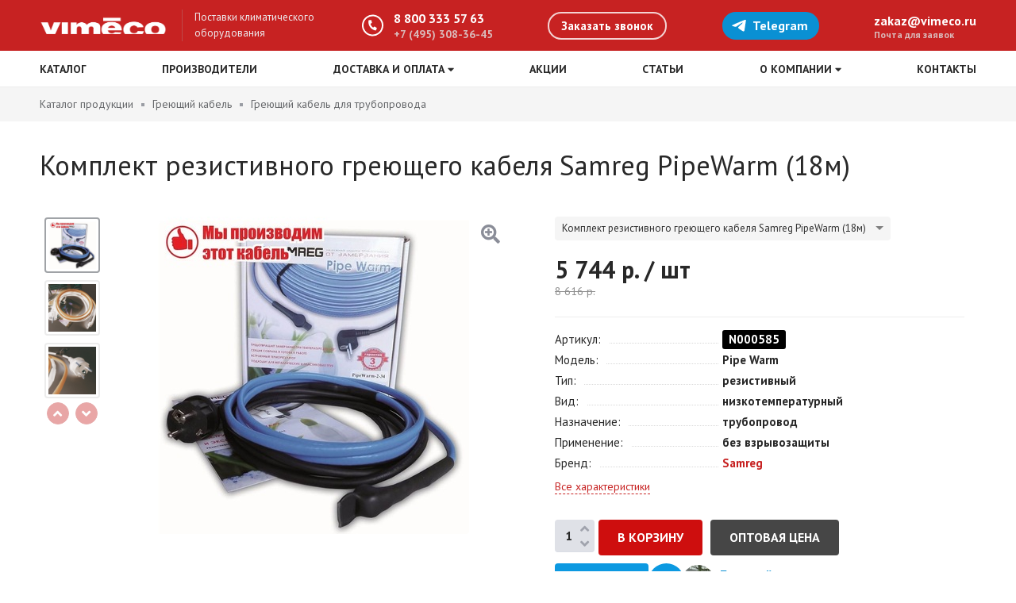

--- FILE ---
content_type: text/html; charset=UTF-8
request_url: https://vimeco.ru/product/komplekt-rezistivnogo-greyushchego-kabelya-samreg-pipewarm-18m
body_size: 11336
content:
<!DOCTYPE html>
<html lang="ru">
<head>
  <meta http-equiv="Content-Type" content="text/html; charset=utf-8" />
  <meta name="viewport" content="width=device-width, initial-scale=1.0, maximum-scale=1.0">
  <meta name="yandex-verification" content="512c25202812c120" />

  <title>Комплект резистивного греющего кабеля Samreg PipeWarm (18м) &ndash; цена, характеристики в &laquo;Вим-Эко&raquo;</title>

    <meta name="description" content="Комплект резистивного греющего кабеля Samreg PipeWarm (18м) &ndash; купить по низкой цене с доставкой по всей России. Греющий кабель для трубопровода от производителя Samreg." />
              <meta name="robots" content="index, follow" />
  
  <link rel="shortcut icon" href="https://vimeco.ru/img/favicon.png">

  <link href="https://fonts.googleapis.com/css?family=PT+Sans:400,700" rel="stylesheet">
  <link href="https://vimeco.ru/css/slick.css" rel="stylesheet">
  <link href="https://vimeco.ru/css/magnific-popup.css" rel="stylesheet">

  <link href="https://vimeco.ru/css/style.css?id=125815" rel="stylesheet">
  <link href="https://vimeco.ru/css/adaptive.css?id=16144315" rel="stylesheet">

  <link rel="stylesheet" href="https://use.fontawesome.com/releases/v5.6.0/css/all.css" integrity="sha384-aOkxzJ5uQz7WBObEZcHvV5JvRW3TUc2rNPA7pe3AwnsUohiw1Vj2Rgx2KSOkF5+h" crossorigin="anonymous">

  
  <meta name="csrf-token" content="ZGuMazxRVbV41emaPMcZ9D5hdyK26uWLDbRFzLQq">

  
</head>

<body>
  <div class="wrapper">
    
    
    
    <!--noindex-->
    <div class="m-header">
      <div class="layout">
        <div class="m-header__inner">
          <div class="m-header__logo">
                          <a class="m-header__logo-link" href="https://vimeco.ru">
                <img class="logo-icon" src="/img/m-logo.png" alt="Поставки климатического оборудования">
                <span class="logo-name">Поставки климатического оборудования</span>
              </a>
                      </div>
                    <div class="m-header__buttons">
            
            <div class="m-header__basket">
              <a href="https://vimeco.ru/cart" class="m-basket-head">
  <div class="m-basket-head__icon">
    <i class="fas fa-cart-arrow-down header-icon"></i>
  </div>
  <div class="m-basket-head__count">0</div>
</a>
            </div>

            <a class="m-button-telegram" href="https://t.me/vimEco_bot" rel="nofollow noopener" target="_blank">
              <svg xmlns="http://www.w3.org/2000/svg" width="20px" height="20px" viewBox="0 0 48 48" xmlns:xlink="http://www.w3.org/1999/xlink" fill="currentColor">
                <path d="M41.4193 7.30899C41.4193 7.30899 45.3046 5.79399 44.9808 9.47328C44.8729 10.9883 43.9016 16.2908 43.1461 22.0262L40.5559 39.0159C40.5559 39.0159 40.3401 41.5048 38.3974 41.9377C36.4547 42.3705 33.5408 40.4227 33.0011 39.9898C32.5694 39.6652 24.9068 34.7955 22.2086 32.4148C21.4531 31.7655 20.5897 30.4669 22.3165 28.9519L33.6487 18.1305C34.9438 16.8319 36.2389 13.8019 30.8426 17.4812L15.7331 27.7616C15.7331 27.7616 14.0063 28.8437 10.7686 27.8698L3.75342 25.7055C3.75342 25.7055 1.16321 24.0823 5.58815 22.459C16.3807 17.3729 29.6555 12.1786 41.4193 7.30899Z"></path>
              </svg>
            </a>
                        <div class="m-header__phone">
              <a class="m-button-phone" href="tel:88003335763"><i class="fas fa-phone header-icon"></i></a>
            </div>
            <div class="m-header__bars">
              <div class="m-button-bars">
                <i class="fas fa-bars header-icon m-button-bars__open"></i>
                <i class="fas fa-times header-icon m-button-bars__close"></i>
              </div>
            </div>
          </div>
        </div>
      </div>
    </div>
    <!--/noindex-->

    <div class="header">
      <div class="header__top">
        <div class="layout">
          <div class="header__top-inner">
            <div class="header__logo">
                              <a class="header__logo-link" href="https://vimeco.ru">
                  <img class="logo-icon" src="/img/logo.png" alt="Поставки климатического оборудования">
                  <span class="logo-name">Поставки климатического оборудования</span>
                </a>
                          </div>
                        <div class="header__contact">
              <div class="header__contact-phone">
                <i class="fas fa-phone header-icon"></i>
                <a class="header__contact-phone-main" href="tel:88003335763">8 800 333 57 63</a>
                  <a class="header__contact-phone-sub" href="tel:74953083645">+7 (495) 308-36-45</a>
              </div>
              <div class="header__contact-callback"><span class="button button_radius button_border button_border-white open-popup" data-mfp-src="#callback-modal">Заказать звонок</span></div>

              <div class="header__contact-messengers">
                <a class="button-telegram" href="https://t.me/vimEco_bot" rel="nofollow noopener" target="_blank">
                  <svg xmlns="http://www.w3.org/2000/svg" width="20px" height="20px" viewBox="0 0 48 48" xmlns:xlink="http://www.w3.org/1999/xlink" fill="currentColor">
                    <path d="M41.4193 7.30899C41.4193 7.30899 45.3046 5.79399 44.9808 9.47328C44.8729 10.9883 43.9016 16.2908 43.1461 22.0262L40.5559 39.0159C40.5559 39.0159 40.3401 41.5048 38.3974 41.9377C36.4547 42.3705 33.5408 40.4227 33.0011 39.9898C32.5694 39.6652 24.9068 34.7955 22.2086 32.4148C21.4531 31.7655 20.5897 30.4669 22.3165 28.9519L33.6487 18.1305C34.9438 16.8319 36.2389 13.8019 30.8426 17.4812L15.7331 27.7616C15.7331 27.7616 14.0063 28.8437 10.7686 27.8698L3.75342 25.7055C3.75342 25.7055 1.16321 24.0823 5.58815 22.459C16.3807 17.3729 29.6555 12.1786 41.4193 7.30899Z"></path>
                  </svg> Telegram
                </a>
                
                              </div>

              <div class="header__contact-email">
                <a href="mailto:zakaz@vimeco.ru">zakaz@vimeco.ru</a>
                <span>Почта для заявок</span>
              </div>
            </div>
          </div>
        </div>
      </div>

      <div class="header__bottom">
        <div class="layout">
                      <ul class="navbar" itemscope itemtype="https://www.schema.org/SiteNavigationElement">
              <li class="navbar__item">
                                <a href="/catalog" class="navbar__link">Каталог</a>
              </li>
                              <li class="navbar__item">
                                                                                    <a itemprop="url" class="navbar__link" href="https://vimeco.ru/brands">Производители </a>
                                                            
                                  </li>
                              <li class="navbar__item">
                                                                                    <span class="navbar__link">Доставка и оплата <i class="fas fa-caret-down"></i></span>
                                                            
                                      <div class="navbar__sub-menu">
                      <div class="navbar__sub-inner">
                                                                                                            <a itemprop="url" class="navbar__sub-link" href="https://vimeco.ru/delivery">Доставка</a>
                                                                                                                                                                  <a itemprop="url" class="navbar__sub-link" href="https://vimeco.ru/payment">Оплата</a>
                                                                                                    </div>
                    </div>
                                  </li>
                              <li class="navbar__item">
                                                                                    <a itemprop="url" class="navbar__link" href="https://vimeco.ru/actions">Акции </a>
                                                            
                                  </li>
                              <li class="navbar__item">
                                                                                    <a itemprop="url" class="navbar__link" href="https://vimeco.ru/articles">Статьи </a>
                                                            
                                  </li>
                              <li class="navbar__item">
                                                                                    <span class="navbar__link">О компании <i class="fas fa-caret-down"></i></span>
                                                            
                                      <div class="navbar__sub-menu">
                      <div class="navbar__sub-inner">
                                                                                                            <a itemprop="url" class="navbar__sub-link" href="https://vimeco.ru/company">О компании</a>
                                                                                                                                                                  <a itemprop="url" class="navbar__sub-link" href="https://vimeco.ru/news">Новости</a>
                                                                                                                                                                  <a itemprop="url" class="navbar__sub-link" href="https://vimeco.ru/reviews">Отзывы</a>
                                                                                                    </div>
                    </div>
                                  </li>
                              <li class="navbar__item">
                                                                                    <a itemprop="url" class="navbar__link" href="https://vimeco.ru/contacts">Контакты </a>
                                                            
                                  </li>
                          </ul>
                  </div>
      </div>

      
    </div>

    <div class="content">
        
      <div class="breadcrumbs" itemscope="" itemtype="http://schema.org/BreadcrumbList">
            <div class="layout">
        <div class="breadcrumbs__item" itemprop="itemListElement" itemscope="" itemtype="http://schema.org/ListItem">
          <a href="https://vimeco.ru/catalog" class="breadcrumbs__link" itemprop="item"><span itemprop="name">Каталог продукции</span></a>
          <meta itemprop="position" content="1">
        </div>
                              <div class="breadcrumbs__item" itemprop="itemListElement" itemscope="" itemtype="http://schema.org/ListItem">
              <a href="https://vimeco.ru/catalog/greyushchiy-kabel" class="breadcrumbs__link" itemprop="item"><span itemprop="name">Греющий кабель</span></a>
              <meta itemprop="position" content="2">
            </div>
                          <div class="breadcrumbs__item" itemprop="itemListElement" itemscope="" itemtype="http://schema.org/ListItem">
          <a href="https://vimeco.ru/catalog/greyushchiy-kabel-dlya-truboprovoda" class="breadcrumbs__link" itemprop="item"><span itemprop="name">Греющий кабель для трубопровода</span></a>
          <meta itemprop="position" content="3">
        </div>
      </div>
    </div>
  
  <div itemscope itemtype="http://schema.org/Product" data-product-item="585" data-product-page>
    <div class="content__wrapper">
      <div class="preloader"></div>

      <div class="product-title">
        <div class="layout">
          <div class="title-block title-block_product">
            <h1 class="title-block__name" itemprop="name">Комплект резистивного греющего кабеля Samreg PipeWarm (18м)</h1>
          </div>
        </div>
      </div>

      <div class="product-top">
        <div class="layout">

                    
          <div class="product-top__gallery">
            <div class="product-thumb">
                              <div class="product-thumb__item" data-color-code="">
                  <div class="product-thumb__item-inner">
                    <img src="/uploads/images/products/samreg_pipewarm_1_production-image_thumb.jpg">
                  </div>
                </div>
                                                                                                                    <div class="product-thumb__item" data-color-code="">
                      <div class="product-thumb__item-inner">
                        <img src="/uploads/images/products/samreg_pipewarm_2-image_thumb.jpg">
                      </div>
                    </div>
                                                                        <div class="product-thumb__item" data-color-code="">
                      <div class="product-thumb__item-inner">
                        <img src="/uploads/images/products/samreg_pipewarm_3-image_thumb.jpg">
                      </div>
                    </div>
                                                                        <div class="product-thumb__item" data-color-code="">
                      <div class="product-thumb__item-inner">
                        <img src="/uploads/images/products/samreg_pipewarm_4-image_thumb.jpg">
                      </div>
                    </div>
                                                                        <div class="product-thumb__item" data-color-code="">
                      <div class="product-thumb__item-inner">
                        <img src="/uploads/images/products/samreg_pipewarm_5-image_thumb.jpg">
                      </div>
                    </div>
                                                                        <div class="product-thumb__item" data-color-code="">
                      <div class="product-thumb__item-inner">
                        <img src="/uploads/images/products/samreg_pipewarm_6-image_thumb.jpg">
                      </div>
                    </div>
                                                                                        </div>

            <div class="product-gallery">
              <div class="product-photo">
                                  <div class="product-photo__item" data-src="/uploads/images/products/samreg_pipewarm_1_production-image_original.jpg">
                    <img src="/uploads/images/products/samreg_pipewarm_1_production-image_thumb_medium.jpg" alt="Комплект резистивного греющего кабеля Samreg PipeWarm (18м)" itemprop="image">
                  </div>
                                                                                                                                  <div class="product-photo__item" data-src="/uploads/images/products/samreg_pipewarm_2-image_original.jpg">
                        <img src="/uploads/images/products/samreg_pipewarm_2-image_thumb_medium.jpg">
                      </div>
                                                                                <div class="product-photo__item" data-src="/uploads/images/products/samreg_pipewarm_3-image_original.jpg">
                        <img src="/uploads/images/products/samreg_pipewarm_3-image_thumb_medium.jpg">
                      </div>
                                                                                <div class="product-photo__item" data-src="/uploads/images/products/samreg_pipewarm_4-image_original.jpg">
                        <img src="/uploads/images/products/samreg_pipewarm_4-image_thumb_medium.jpg">
                      </div>
                                                                                <div class="product-photo__item" data-src="/uploads/images/products/samreg_pipewarm_5-image_original.jpg">
                        <img src="/uploads/images/products/samreg_pipewarm_5-image_thumb_medium.jpg">
                      </div>
                                                                                <div class="product-photo__item" data-src="/uploads/images/products/samreg_pipewarm_6-image_original.jpg">
                        <img src="/uploads/images/products/samreg_pipewarm_6-image_thumb_medium.jpg">
                      </div>
                                                                                                    </div>
              
                          </div>
          </div>

          <div class="product-top__content">
                        <div class="product-desc clr">
              <div class="product-desc__content">
                                  <div class="product-variations">
                    <select id="select-variations">
                                              <option value="/product/komplekt-rezistivnogo-greyushchego-kabelya-samreg-pipewarm-2m">Комплект резистивного греющего кабеля Samreg PipeWarm (2м)</option>
                                              <option value="/product/komplekt-rezistivnogo-greyushchego-kabelya-samreg-pipewarm-3m">Комплект резистивного греющего кабеля Samreg PipeWarm (3м)</option>
                                              <option value="/product/komplekt-rezistivnogo-greyushchego-kabelya-samreg-pipewarm-4m">Комплект резистивного греющего кабеля Samreg PipeWarm (4м)</option>
                                              <option value="/product/komplekt-rezistivnogo-greyushchego-kabelya-samreg-pipewarm-5m">Комплект резистивного греющего кабеля Samreg PipeWarm (5м)</option>
                                              <option value="/product/komplekt-rezistivnogo-greyushchego-kabelya-samreg-pipewarm-6m">Комплект резистивного греющего кабеля Samreg PipeWarm (6м)</option>
                                              <option value="/product/komplekt-rezistivnogo-greyushchego-kabelya-samreg-pipewarm-7m">Комплект резистивного греющего кабеля Samreg PipeWarm (7м)</option>
                                              <option value="/product/komplekt-rezistivnogo-greyushchego-kabelya-samreg-pipewarm-8m">Комплект резистивного греющего кабеля Samreg PipeWarm (8м)</option>
                                              <option value="/product/komplekt-rezistivnogo-greyushchego-kabelya-samreg-pipewarm-9m">Комплект резистивного греющего кабеля Samreg PipeWarm (9м)</option>
                                              <option value="/product/komplekt-rezistivnogo-greyushchego-kabelya-samreg-pipewarm-10m">Комплект резистивного греющего кабеля Samreg PipeWarm (10м)</option>
                                              <option value="/product/komplekt-rezistivnogo-greyushchego-kabelya-samreg-pipewarm-12m">Комплект резистивного греющего кабеля Samreg PipeWarm (12м)</option>
                                              <option value="/product/komplekt-rezistivnogo-greyushchego-kabelya-samreg-pipewarm-14m">Комплект резистивного греющего кабеля Samreg PipeWarm (14м)</option>
                                              <option value="/product/komplekt-rezistivnogo-greyushchego-kabelya-samreg-pipewarm-16m">Комплект резистивного греющего кабеля Samreg PipeWarm (16м)</option>
                                              <option value="/product/komplekt-rezistivnogo-greyushchego-kabelya-samreg-pipewarm-18m" selected>Комплект резистивного греющего кабеля Samreg PipeWarm (18м)</option>
                                              <option value="/product/komplekt-rezistivnogo-greyushchego-kabelya-samreg-pipewarm-20m">Комплект резистивного греющего кабеля Samreg PipeWarm (20м)</option>
                                          </select>
                  </div>
                

                
                                  <div class="product-price" itemprop="offers" itemscope itemtype="http://schema.org/Offer">
                    <div class="product-price__items" data-cart-price="585">
                                                                    <div class="product-price__new">
                          <span>5 744</span> р.
                           / шт
                        </div>
                        <div class="product-price__old">
                          <span>8 616</span> р.
                        </div>
                                            <meta itemprop="price" content="5744">
                      <meta itemprop="priceCurrency" content="RUB">

                                          </div>

                    
                                      </div>
                
                                  <div class="product-properties-head">
                                          <dl class="product-properties product-properties_vendorcode">
                        <dt class="product-properties__name"><span>Артикул</span></dt>
                        <dd class="product-properties__value">N000585</dd>
                      </dl>
                                                              <dl class="product-properties">
                        <dt class="product-properties__name"><span>Модель</span></dt>
                        <dd class="product-properties__value">
                                                      
                                                          Pipe Warm 
                                                                              </dd>
                      </dl>
                                          <dl class="product-properties">
                        <dt class="product-properties__name"><span>Тип</span></dt>
                        <dd class="product-properties__value">
                                                      
                                                          резистивный 
                                                                              </dd>
                      </dl>
                                          <dl class="product-properties">
                        <dt class="product-properties__name"><span>Вид</span></dt>
                        <dd class="product-properties__value">
                                                      
                                                          низкотемпературный 
                                                                              </dd>
                      </dl>
                                          <dl class="product-properties">
                        <dt class="product-properties__name"><span>Назначение</span></dt>
                        <dd class="product-properties__value">
                                                      
                                                          трубопровод 
                                                                              </dd>
                      </dl>
                                          <dl class="product-properties">
                        <dt class="product-properties__name"><span>Применение</span></dt>
                        <dd class="product-properties__value">
                                                      
                                                          без взрывозащиты 
                                                                              </dd>
                      </dl>
                                                              <dl class="product-properties">
                        <dt class="product-properties__name"><span>Бренд</span></dt>
                        <dd class="product-properties__value">
                          <a href="/brand/samreg">Samreg</a>
                        </dd>
                      </dl>
                                        <div class="product-properties-all">
                      <span data-scroll-to="#options" class="link dashed">Все характеристики</span>
                    </div>
                  </div>
                
                
                <div class="product-order">
                  <div class="product-order__action">
                                                                  <div class="product-order__action-item">
                          <div class="change-count">
                            <div class="change-count__button change-count__button_minus" data-cart-minus="585"><i class="fas fa-angle-down"></i></div>
                            <input class="input" type="text" data-cart-quantity="585" value="1">
                            <div class="change-count__button change-count__button_plus" data-cart-plus="585"><i class="fas fa-angle-up"></i></div>
                          </div>
                          <div class="product-buy">
                                                          <input class="button button_red" type="button" value="В корзину" data-cart-add="585">
                                                      </div>
                        </div>
                                                                    <div class="product-order__action-item">
                          <button class="button button_default open-optom" data-mfp-src="#optom-modal" data-product-id="585">Оптовая цена</button>
                        </div>
                                                                
                    <a class="product-order__action-item product-order__action-item_messenger" href="https://t.me/vimEco_bot" target="_blank">
                      <span class="button button_telegram">Telegram</span>
                      <div class="messenger-block is-telegram">
                        <div class="messenger-block__icon">
                          <svg class="icon" xmlns="http://www.w3.org/2000/svg" width="45px" height="45px" viewBox="0 0 48 48" xmlns:xlink="http://www.w3.org/1999/xlink" fill="currentColor">
                            <path d="M41.4193 7.30899C41.4193 7.30899 45.3046 5.79399 44.9808 9.47328C44.8729 10.9883 43.9016 16.2908 43.1461 22.0262L40.5559 39.0159C40.5559 39.0159 40.3401 41.5048 38.3974 41.9377C36.4547 42.3705 33.5408 40.4227 33.0011 39.9898C32.5694 39.6652 24.9068 34.7955 22.2086 32.4148C21.4531 31.7655 20.5897 30.4669 22.3165 28.9519L33.6487 18.1305C34.9438 16.8319 36.2389 13.8019 30.8426 17.4812L15.7331 27.7616C15.7331 27.7616 14.0063 28.8437 10.7686 27.8698L3.75342 25.7055C3.75342 25.7055 1.16321 24.0823 5.58815 22.459C16.3807 17.3729 29.6555 12.1786 41.4193 7.30899Z"></path>
                          </svg>
                        </div>
                        <img class="messenger-block__img" src="/img/photo-wa.png">
                        <div class="messenger-block__text">Быстрый <br>ответ!</div>
                      </div>
                    </a>

                    
                  </div>
                </div>

                
                              </div>

              
            </div>
          </div>
        </div>
      </div>

      
      <div class="product-middle">
        <div class="layout">
          <div class="product-nav">
                                      <div class="product-nav__link" data-scroll-to="#options">Характеристики</div>
                                                              <div class="product-nav__link" data-scroll-to="#manuals">Инструкции</div>
                                                                                    <div class="product-nav__link" data-scroll-to="#same">Рекомендуем</div>
          </div>

          <div class="product-content">

            
            <div class="product-content__main">
                              <div class="section section-product-content  active" id="options">
                  <div class="section__head">
                    <h2 class="section__head-title">Основные характеристики</h2>
                  </div>
                  <div class="section__body">
                    <div class="product-properties-list">
                                              <dl class="product-properties">
                          <dt class="product-properties__name"><span>Артикул</span></dt>
                          <dd class="product-properties__value">N000585</dd>
                        </dl>
                                                                    <dl class="product-properties">
                          <dt class="product-properties__name"><span>Модель</span></dt>
                          <dd class="product-properties__value">
                                                          
                                                              Pipe Warm 
                                                                                    </dd>
                        </dl>
                                              <dl class="product-properties">
                          <dt class="product-properties__name"><span>Тип</span></dt>
                          <dd class="product-properties__value">
                                                          
                                                              резистивный 
                                                                                    </dd>
                        </dl>
                                              <dl class="product-properties">
                          <dt class="product-properties__name"><span>Вид</span></dt>
                          <dd class="product-properties__value">
                                                          
                                                              низкотемпературный 
                                                                                    </dd>
                        </dl>
                                              <dl class="product-properties">
                          <dt class="product-properties__name"><span>Назначение</span></dt>
                          <dd class="product-properties__value">
                                                          
                                                              трубопровод 
                                                                                    </dd>
                        </dl>
                                              <dl class="product-properties">
                          <dt class="product-properties__name"><span>Применение</span></dt>
                          <dd class="product-properties__value">
                                                          
                                                              без взрывозащиты 
                                                                                    </dd>
                        </dl>
                                              <dl class="product-properties">
                          <dt class="product-properties__name"><span>Линейная мощность, Вт/м.п.</span></dt>
                          <dd class="product-properties__value">
                                                          
                                                              17 
                                                                                    </dd>
                        </dl>
                                              <dl class="product-properties">
                          <dt class="product-properties__name"><span>Рабочее напряжение</span></dt>
                          <dd class="product-properties__value">
                                                          
                                                              220 
                                                                                    </dd>
                        </dl>
                                              <dl class="product-properties">
                          <dt class="product-properties__name"><span>Макс. рабочая температура, &deg;С</span></dt>
                          <dd class="product-properties__value">
                                                          
                                                              65 
                                                                                    </dd>
                        </dl>
                                              <dl class="product-properties">
                          <dt class="product-properties__name"><span>Макс. t воздействия, &deg;С</span></dt>
                          <dd class="product-properties__value">
                                                          
                                                              90 
                                                                                    </dd>
                        </dl>
                                              <dl class="product-properties">
                          <dt class="product-properties__name"><span>Тип регулятора температуры</span></dt>
                          <dd class="product-properties__value">
                                                          
                                                              встроенный 
                                                                                    </dd>
                        </dl>
                                              <dl class="product-properties">
                          <dt class="product-properties__name"><span>Минимальная температура монтажа, &deg;С</span></dt>
                          <dd class="product-properties__value">
                                                          
                                                              -10 
                                                                                    </dd>
                        </dl>
                                              <dl class="product-properties">
                          <dt class="product-properties__name"><span>Способ установки</span></dt>
                          <dd class="product-properties__value">
                                                          
                                                              на трубу под теплоизоляцию 
                                                                                    </dd>
                        </dl>
                                              <dl class="product-properties">
                          <dt class="product-properties__name"><span>Экран</span></dt>
                          <dd class="product-properties__value">
                                                          
                                                              алюминиевая фольга+бронзовая проволока 
                                                                                    </dd>
                        </dl>
                                              <dl class="product-properties">
                          <dt class="product-properties__name"><span>Габариты, мм</span></dt>
                          <dd class="product-properties__value">
                                                          
                                                              9 х 6 
                                                                                    </dd>
                        </dl>
                                              <dl class="product-properties">
                          <dt class="product-properties__name"><span>Длина установочного провода, м</span></dt>
                          <dd class="product-properties__value">
                                                          
                                                              3 
                                                                                    </dd>
                        </dl>
                                              <dl class="product-properties">
                          <dt class="product-properties__name"><span>Длина нагревательной части, м</span></dt>
                          <dd class="product-properties__value">
                                                          
                                                              18 
                                                                                    </dd>
                        </dl>
                                              <dl class="product-properties">
                          <dt class="product-properties__name"><span>Количество жил</span></dt>
                          <dd class="product-properties__value">
                                                          
                                                              2 
                                                                                    </dd>
                        </dl>
                                              <dl class="product-properties">
                          <dt class="product-properties__name"><span>Внешняя оболочка</span></dt>
                          <dd class="product-properties__value">
                                                          
                                                              ПВХ 
                                                                                    </dd>
                        </dl>
                                              <dl class="product-properties">
                          <dt class="product-properties__name"><span>Тип изоляции</span></dt>
                          <dd class="product-properties__value">
                                                          
                                                              СПЭ 
                                                                                    </dd>
                        </dl>
                                              <dl class="product-properties">
                          <dt class="product-properties__name"><span>Температурный класс</span></dt>
                          <dd class="product-properties__value">
                                                          
                                                              Т6 
                                                                                    </dd>
                        </dl>
                                              <dl class="product-properties">
                          <dt class="product-properties__name"><span>Гарантия</span></dt>
                          <dd class="product-properties__value">
                                                          
                                                              5 лет 
                                                                                    </dd>
                        </dl>
                                              <dl class="product-properties">
                          <dt class="product-properties__name"><span>Страна производства</span></dt>
                          <dd class="product-properties__value">
                                                          
                                                              Южная Корея 
                                                                                    </dd>
                        </dl>
                                          </div>
                  </div>
                </div>
              
              
              
                              <div class="section section-product-content" id="manuals">
                  <div class="section__head">
                    <h2 class="section__head-title">Инструкции</h2>
                  </div>
                  <div class="section__body">
                    <ul class="files-list">
                                              <li class="file-item">
                          <a class="file-item__link" href="/uploads/files/manuals/Инструкция по монтажу и эксплуатации резистивного нагревательного кабеля Pipe Warm.pdf" target="_blank">Инструкция по монтажу и эксплуатации резистивного нагревательного кабеля Pipe Warm.pdf</a>
                        </li>
                                          </ul>
                  </div>
                </div>
              
              
                            
              
              
              
              
                          </div>

            <div class="product-content__side">
              
              
                              <div class="product-accessories" id="accessories">
                  <div class="product-accessories__title">С этим товаром покупают</div>
                  <div class="products-accessories__list">
                                          <div class="product-accessory clr">
  <a class="product-accessory__cover" href="/product/vodonagrevatel-electrolux-ewh-80-dryver-80-litrov">
    <img src="/uploads/images/products/electrolux_dryver_photo1-image_product_card.png" alt="Водонагреватель Electrolux EWH 80 DRYver (80 литров)">
  </a>
  <div class="product-accessory__content">
    <a class="product-accessory__name" href="/product/vodonagrevatel-electrolux-ewh-80-dryver-80-litrov">Водонагреватель Electrolux EWH 80 DRYver (80 литров)</a>

    <div class="product-accessory__price">
              <span class="product-accessory__price-new">
          20 190 р.
           / шт
        </span>
        <span class="product-accessory__price-old">
          30 190 р.
           / шт
        </span>
          </div>
  </div>
</div>
                                          <div class="product-accessory clr">
  <a class="product-accessory__cover" href="/product/split-sistema-ballu-bsag-09hn1-20y">
    <img src="/uploads/images/products/BSAG-07HN1_20Y-1-image_product_card.png" alt="Сплит-система Ballu BSAG-09HN1_20Y">
  </a>
  <div class="product-accessory__content">
    <a class="product-accessory__name" href="/product/split-sistema-ballu-bsag-09hn1-20y">Сплит-система Ballu BSAG-09HN1_20Y</a>

    <div class="product-accessory__price">
              <span class="product-accessory__price-new">
          34 500 р.
           / шт
        </span>
        <span class="product-accessory__price-old">
          43 125 р.
           / шт
        </span>
          </div>
  </div>
</div>
                                      </div>
                </div>
              
          </div>
        </div>
      </div>
    </div>
  </div>

      <div class="section section-product-same" id="same">
      <div class="layout">
        <div class="section__head">
          <h2 class="section__head-title">Похожие товары</h2>
        </div>
        <div class="section__body">
          <div class="products products-same">
                          <div class="product-card">
  
  
  <div class="product-card__body" onclick="location.href = '/product/gulfstream-roof-200-11-8';">
    <a class="product-card__cover" href="/product/gulfstream-roof-200-11-8">

            
      <img src="/uploads/images/products/gulfstream-roof-0-image_product_card.jpg" alt="Комплект кабеля Gulfstream ROOF 200/11,8м">
    </a>
    <div class="product-card__content">
      <a class="product-card__name" href="/product/gulfstream-roof-200-11-8">Комплект кабеля Gulfstream ROOF 200/11,8м</a>

              <div class="product-card__info">
          <ul class="product-card__properties">
                                                          <li>
                                      <span>Модель:</span>
                                                        
                    Roof 
                                  </li>
                                              <li>
                                      <span>Тип:</span>
                                                        
                    резистивный 
                                  </li>
                                              <li>
                                      <span>Вид:</span>
                                                        
                    низкотемпературный 
                                  </li>
                                              <li>
                                      <span>Назначение:</span>
                                                        
                    кровля 
                                       / 
                    обогрев теплиц 
                                       / 
                    площадка 
                                  </li>
                                              <li>
                                      <span>Применение:</span>
                                                        
                    без взрывозащиты 
                                  </li>
                                              <li>
                                      <span>Мощность, Вт:</span>
                                                        
                    200 
                                  </li>
                                    </ul>
        </div>
      
              <div class="product-card__buy">
          <div class="product-card__price">
                                      <span class="product-card__price-new">
                4 943 р.
                 / шт
              </span>
              <span class="product-card__price-old">
                9 885 р.
                 / шт
              </span>
                      </div>
        </div>
          </div>
  </div>
  <div class="product-card__buttons">
                  <div class="product-card__buttons-item">
                      <input class="button button_border wide" type="button" value="В корзину" data-cart-add="85">
                  </div>
            <div class="product-card__buttons-item">
        <button class="button button_gray wide open-optom" data-mfp-src="#optom-modal" data-product-id="85">Оптовая цена</button>
      </div>
      </div>

</div>
                          <div class="product-card">
  
  
  <div class="product-card__body" onclick="location.href = '/product/gulfstream-roof-300-17-6';">
    <a class="product-card__cover" href="/product/gulfstream-roof-300-17-6">

            
      <img src="/uploads/images/products/gulfstream-roof-0-image_product_card.jpg" alt="Комплект кабеля Gulfstream ROOF 300/17,6м">
    </a>
    <div class="product-card__content">
      <a class="product-card__name" href="/product/gulfstream-roof-300-17-6">Комплект кабеля Gulfstream ROOF 300/17,6м</a>

              <div class="product-card__info">
          <ul class="product-card__properties">
                                                          <li>
                                      <span>Модель:</span>
                                                        
                    Roof 
                                  </li>
                                              <li>
                                      <span>Тип:</span>
                                                        
                    резистивный 
                                  </li>
                                              <li>
                                      <span>Вид:</span>
                                                        
                    низкотемпературный 
                                  </li>
                                              <li>
                                      <span>Назначение:</span>
                                                        
                    кровля 
                                       / 
                    обогрев теплиц 
                                       / 
                    площадка 
                                  </li>
                                              <li>
                                      <span>Применение:</span>
                                                        
                    без взрывозащиты 
                                  </li>
                                              <li>
                                      <span>Мощность, Вт:</span>
                                                        
                    300 
                                  </li>
                                    </ul>
        </div>
      
              <div class="product-card__buy">
          <div class="product-card__price">
                                      <span class="product-card__price-new">
                5 519 р.
                 / шт
              </span>
              <span class="product-card__price-old">
                11 037 р.
                 / шт
              </span>
                      </div>
        </div>
          </div>
  </div>
  <div class="product-card__buttons">
                  <div class="product-card__buttons-item">
                      <input class="button button_border wide" type="button" value="В корзину" data-cart-add="86">
                  </div>
            <div class="product-card__buttons-item">
        <button class="button button_gray wide open-optom" data-mfp-src="#optom-modal" data-product-id="86">Оптовая цена</button>
      </div>
      </div>

</div>
                          <div class="product-card">
  
  
  <div class="product-card__body" onclick="location.href = '/product/gulfstream-roof-400-23-5';">
    <a class="product-card__cover" href="/product/gulfstream-roof-400-23-5">

            
      <img src="/uploads/images/products/gulfstream-roof-0-image_product_card.jpg" alt="Комплект кабеля Gulfstream ROOF 400/23,5м">
    </a>
    <div class="product-card__content">
      <a class="product-card__name" href="/product/gulfstream-roof-400-23-5">Комплект кабеля Gulfstream ROOF 400/23,5м</a>

              <div class="product-card__info">
          <ul class="product-card__properties">
                                                          <li>
                                      <span>Модель:</span>
                                                        
                    Roof 
                                  </li>
                                              <li>
                                      <span>Тип:</span>
                                                        
                    резистивный 
                                  </li>
                                              <li>
                                      <span>Вид:</span>
                                                        
                    низкотемпературный 
                                  </li>
                                              <li>
                                      <span>Назначение:</span>
                                                        
                    кровля 
                                       / 
                    обогрев теплиц 
                                       / 
                    площадка 
                                  </li>
                                              <li>
                                      <span>Применение:</span>
                                                        
                    без взрывозащиты 
                                  </li>
                                              <li>
                                      <span>Мощность, Вт:</span>
                                                        
                    400 
                                  </li>
                                    </ul>
        </div>
      
              <div class="product-card__buy">
          <div class="product-card__price">
                                      <span class="product-card__price-new">
                6 200 р.
                 / шт
              </span>
              <span class="product-card__price-old">
                12 400 р.
                 / шт
              </span>
                      </div>
        </div>
          </div>
  </div>
  <div class="product-card__buttons">
                  <div class="product-card__buttons-item">
                      <input class="button button_border wide" type="button" value="В корзину" data-cart-add="87">
                  </div>
            <div class="product-card__buttons-item">
        <button class="button button_gray wide open-optom" data-mfp-src="#optom-modal" data-product-id="87">Оптовая цена</button>
      </div>
      </div>

</div>
                          <div class="product-card">
  
  
  <div class="product-card__body" onclick="location.href = '/product/gulfstream-roof-500-29-3';">
    <a class="product-card__cover" href="/product/gulfstream-roof-500-29-3">

            
      <img src="/uploads/images/products/gulfstream-roof-0-image_product_card.jpg" alt="Комплект кабеля Gulfstream ROOF 500/29,3м">
    </a>
    <div class="product-card__content">
      <a class="product-card__name" href="/product/gulfstream-roof-500-29-3">Комплект кабеля Gulfstream ROOF 500/29,3м</a>

              <div class="product-card__info">
          <ul class="product-card__properties">
                                                          <li>
                                      <span>Модель:</span>
                                                        
                    Roof 
                                  </li>
                                              <li>
                                      <span>Тип:</span>
                                                        
                    резистивный 
                                  </li>
                                              <li>
                                      <span>Вид:</span>
                                                        
                    низкотемпературный 
                                  </li>
                                              <li>
                                      <span>Назначение:</span>
                                                        
                    кровля 
                                       / 
                    обогрев теплиц 
                                       / 
                    площадка 
                                  </li>
                                              <li>
                                      <span>Применение:</span>
                                                        
                    без взрывозащиты 
                                  </li>
                                              <li>
                                      <span>Мощность, Вт:</span>
                                                        
                    500 
                                  </li>
                                    </ul>
        </div>
      
              <div class="product-card__buy">
          <div class="product-card__price">
                                      <span class="product-card__price-new">
                7 705 р.
                 / шт
              </span>
              <span class="product-card__price-old">
                15 410 р.
                 / шт
              </span>
                      </div>
        </div>
          </div>
  </div>
  <div class="product-card__buttons">
                  <div class="product-card__buttons-item">
                      <input class="button button_border wide" type="button" value="В корзину" data-cart-add="88">
                  </div>
            <div class="product-card__buttons-item">
        <button class="button button_gray wide open-optom" data-mfp-src="#optom-modal" data-product-id="88">Оптовая цена</button>
      </div>
      </div>

</div>
                          <div class="product-card">
  
  
  <div class="product-card__body" onclick="location.href = '/product/gulfstream-roof-600-35-2';">
    <a class="product-card__cover" href="/product/gulfstream-roof-600-35-2">

            
      <img src="/uploads/images/products/gulfstream-roof-0-image_product_card.jpg" alt="Комплект кабеля Gulfstream ROOF 600/35,2м">
    </a>
    <div class="product-card__content">
      <a class="product-card__name" href="/product/gulfstream-roof-600-35-2">Комплект кабеля Gulfstream ROOF 600/35,2м</a>

              <div class="product-card__info">
          <ul class="product-card__properties">
                                                          <li>
                                      <span>Модель:</span>
                                                        
                    Roof 
                                  </li>
                                              <li>
                                      <span>Тип:</span>
                                                        
                    резистивный 
                                  </li>
                                              <li>
                                      <span>Вид:</span>
                                                        
                    низкотемпературный 
                                  </li>
                                              <li>
                                      <span>Назначение:</span>
                                                        
                    кровля 
                                       / 
                    обогрев теплиц 
                                       / 
                    площадка 
                                  </li>
                                              <li>
                                      <span>Применение:</span>
                                                        
                    без взрывозащиты 
                                  </li>
                                              <li>
                                      <span>Мощность, Вт:</span>
                                                        
                    600 
                                  </li>
                                    </ul>
        </div>
      
              <div class="product-card__buy">
          <div class="product-card__price">
                                      <span class="product-card__price-new">
                8 448 р.
                 / шт
              </span>
              <span class="product-card__price-old">
                16 896 р.
                 / шт
              </span>
                      </div>
        </div>
          </div>
  </div>
  <div class="product-card__buttons">
                  <div class="product-card__buttons-item">
                      <input class="button button_border wide" type="button" value="В корзину" data-cart-add="89">
                  </div>
            <div class="product-card__buttons-item">
        <button class="button button_gray wide open-optom" data-mfp-src="#optom-modal" data-product-id="89">Оптовая цена</button>
      </div>
      </div>

</div>
                          <div class="product-card">
  
  
  <div class="product-card__body" onclick="location.href = '/product/gulfstream-roof-700-41-0';">
    <a class="product-card__cover" href="/product/gulfstream-roof-700-41-0">

            
      <img src="/uploads/images/products/gulfstream-roof-0-image_product_card.jpg" alt="Комплект кабеля Gulfstream ROOF 700/41,0м">
    </a>
    <div class="product-card__content">
      <a class="product-card__name" href="/product/gulfstream-roof-700-41-0">Комплект кабеля Gulfstream ROOF 700/41,0м</a>

              <div class="product-card__info">
          <ul class="product-card__properties">
                                                          <li>
                                      <span>Модель:</span>
                                                        
                    Roof 
                                  </li>
                                              <li>
                                      <span>Тип:</span>
                                                        
                    резистивный 
                                  </li>
                                              <li>
                                      <span>Вид:</span>
                                                        
                    низкотемпературный 
                                  </li>
                                              <li>
                                      <span>Назначение:</span>
                                                        
                    кровля 
                                       / 
                    обогрев теплиц 
                                       / 
                    площадка 
                                  </li>
                                              <li>
                                      <span>Применение:</span>
                                                        
                    без взрывозащиты 
                                  </li>
                                              <li>
                                      <span>Мощность, Вт:</span>
                                                        
                    700 
                                  </li>
                                    </ul>
        </div>
      
              <div class="product-card__buy">
          <div class="product-card__price">
                                      <span class="product-card__price-new">
                9 049 р.
                 / шт
              </span>
              <span class="product-card__price-old">
                18 097 р.
                 / шт
              </span>
                      </div>
        </div>
          </div>
  </div>
  <div class="product-card__buttons">
                  <div class="product-card__buttons-item">
                      <input class="button button_border wide" type="button" value="В корзину" data-cart-add="90">
                  </div>
            <div class="product-card__buttons-item">
        <button class="button button_gray wide open-optom" data-mfp-src="#optom-modal" data-product-id="90">Оптовая цена</button>
      </div>
      </div>

</div>
                          <div class="product-card">
  
  
  <div class="product-card__body" onclick="location.href = '/product/gulfstream-roof-840-49-7';">
    <a class="product-card__cover" href="/product/gulfstream-roof-840-49-7">

            
      <img src="/uploads/images/products/gulfstream-roof-0-image_product_card.jpg" alt="Комплект кабеля Gulfstream ROOF 840/49,7м">
    </a>
    <div class="product-card__content">
      <a class="product-card__name" href="/product/gulfstream-roof-840-49-7">Комплект кабеля Gulfstream ROOF 840/49,7м</a>

              <div class="product-card__info">
          <ul class="product-card__properties">
                                                          <li>
                                      <span>Модель:</span>
                                                        
                    Roof 
                                  </li>
                                              <li>
                                      <span>Тип:</span>
                                                        
                    резистивный 
                                  </li>
                                              <li>
                                      <span>Вид:</span>
                                                        
                    низкотемпературный 
                                  </li>
                                              <li>
                                      <span>Назначение:</span>
                                                        
                    кровля 
                                       / 
                    обогрев теплиц 
                                       / 
                    площадка 
                                  </li>
                                              <li>
                                      <span>Применение:</span>
                                                        
                    без взрывозащиты 
                                  </li>
                                              <li>
                                      <span>Мощность, Вт:</span>
                                                        
                    840 
                                  </li>
                                    </ul>
        </div>
      
              <div class="product-card__buy">
          <div class="product-card__price">
                                      <span class="product-card__price-new">
                11 480 р.
                 / шт
              </span>
              <span class="product-card__price-old">
                22 960 р.
                 / шт
              </span>
                      </div>
        </div>
          </div>
  </div>
  <div class="product-card__buttons">
                  <div class="product-card__buttons-item">
                      <input class="button button_border wide" type="button" value="В корзину" data-cart-add="91">
                  </div>
            <div class="product-card__buttons-item">
        <button class="button button_gray wide open-optom" data-mfp-src="#optom-modal" data-product-id="91">Оптовая цена</button>
      </div>
      </div>

</div>
                          <div class="product-card">
  
  
  <div class="product-card__body" onclick="location.href = '/product/gulfstream-roof-1000-58-3';">
    <a class="product-card__cover" href="/product/gulfstream-roof-1000-58-3">

            
      <img src="/uploads/images/products/gulfstream-roof-0-image_product_card.jpg" alt="Комплект кабеля Gulfstream ROOF 1000/58,3м">
    </a>
    <div class="product-card__content">
      <a class="product-card__name" href="/product/gulfstream-roof-1000-58-3">Комплект кабеля Gulfstream ROOF 1000/58,3м</a>

              <div class="product-card__info">
          <ul class="product-card__properties">
                                                          <li>
                                      <span>Модель:</span>
                                                        
                    Roof 
                                  </li>
                                              <li>
                                      <span>Тип:</span>
                                                        
                    резистивный 
                                  </li>
                                              <li>
                                      <span>Вид:</span>
                                                        
                    низкотемпературный 
                                  </li>
                                              <li>
                                      <span>Назначение:</span>
                                                        
                    кровля 
                                       / 
                    обогрев теплиц 
                                       / 
                    площадка 
                                  </li>
                                              <li>
                                      <span>Применение:</span>
                                                        
                    без взрывозащиты 
                                  </li>
                                              <li>
                                      <span>Мощность, Вт:</span>
                                                        
                    1000 
                                  </li>
                                    </ul>
        </div>
      
              <div class="product-card__buy">
          <div class="product-card__price">
                                      <span class="product-card__price-new">
                13 454 р.
                 / шт
              </span>
              <span class="product-card__price-old">
                26 908 р.
                 / шт
              </span>
                      </div>
        </div>
          </div>
  </div>
  <div class="product-card__buttons">
                  <div class="product-card__buttons-item">
                      <input class="button button_border wide" type="button" value="В корзину" data-cart-add="92">
                  </div>
            <div class="product-card__buttons-item">
        <button class="button button_gray wide open-optom" data-mfp-src="#optom-modal" data-product-id="92">Оптовая цена</button>
      </div>
      </div>

</div>
                          <div class="product-card">
  
  
  <div class="product-card__body" onclick="location.href = '/product/gulfstream-roof-1250-72-4';">
    <a class="product-card__cover" href="/product/gulfstream-roof-1250-72-4">

            
      <img src="/uploads/images/products/gulfstream-roof-0-image_product_card.jpg" alt="Комплект кабеля Gulfstream ROOF 1250/72,4м">
    </a>
    <div class="product-card__content">
      <a class="product-card__name" href="/product/gulfstream-roof-1250-72-4">Комплект кабеля Gulfstream ROOF 1250/72,4м</a>

              <div class="product-card__info">
          <ul class="product-card__properties">
                                                          <li>
                                      <span>Модель:</span>
                                                        
                    Roof 
                                  </li>
                                              <li>
                                      <span>Тип:</span>
                                                        
                    резистивный 
                                  </li>
                                              <li>
                                      <span>Вид:</span>
                                                        
                    низкотемпературный 
                                  </li>
                                              <li>
                                      <span>Назначение:</span>
                                                        
                    кровля 
                                       / 
                    обогрев теплиц 
                                       / 
                    площадка 
                                  </li>
                                              <li>
                                      <span>Применение:</span>
                                                        
                    без взрывозащиты 
                                  </li>
                                              <li>
                                      <span>Мощность, Вт:</span>
                                                        
                    1250 
                                  </li>
                                    </ul>
        </div>
      
              <div class="product-card__buy">
          <div class="product-card__price">
                                      <span class="product-card__price-new">
                16 722 р.
                 / шт
              </span>
              <span class="product-card__price-old">
                33 443 р.
                 / шт
              </span>
                      </div>
        </div>
          </div>
  </div>
  <div class="product-card__buttons">
                  <div class="product-card__buttons-item">
                      <input class="button button_border wide" type="button" value="В корзину" data-cart-add="93">
                  </div>
            <div class="product-card__buttons-item">
        <button class="button button_gray wide open-optom" data-mfp-src="#optom-modal" data-product-id="93">Оптовая цена</button>
      </div>
      </div>

</div>
                          <div class="product-card">
  
  
  <div class="product-card__body" onclick="location.href = '/product/gulfstream-roof-1370-80-8';">
    <a class="product-card__cover" href="/product/gulfstream-roof-1370-80-8">

            
      <img src="/uploads/images/products/gulfstream-roof-0-image_product_card.jpg" alt="Комплект кабеля Gulfstream ROOF 1370/80,8м">
    </a>
    <div class="product-card__content">
      <a class="product-card__name" href="/product/gulfstream-roof-1370-80-8">Комплект кабеля Gulfstream ROOF 1370/80,8м</a>

              <div class="product-card__info">
          <ul class="product-card__properties">
                                                          <li>
                                      <span>Модель:</span>
                                                        
                    Roof 
                                  </li>
                                              <li>
                                      <span>Тип:</span>
                                                        
                    резистивный 
                                  </li>
                                              <li>
                                      <span>Вид:</span>
                                                        
                    низкотемпературный 
                                  </li>
                                              <li>
                                      <span>Назначение:</span>
                                                        
                    кровля 
                                       / 
                    обогрев теплиц 
                                       / 
                    площадка 
                                  </li>
                                              <li>
                                      <span>Применение:</span>
                                                        
                    без взрывозащиты 
                                  </li>
                                              <li>
                                      <span>Мощность, Вт:</span>
                                                        
                    1370 
                                  </li>
                                    </ul>
        </div>
      
              <div class="product-card__buy">
          <div class="product-card__price">
                                      <span class="product-card__price-new">
                18 219 р.
                 / шт
              </span>
              <span class="product-card__price-old">
                33 919 р.
                 / шт
              </span>
                      </div>
        </div>
          </div>
  </div>
  <div class="product-card__buttons">
                  <div class="product-card__buttons-item">
                      <input class="button button_border wide" type="button" value="В корзину" data-cart-add="94">
                  </div>
            <div class="product-card__buttons-item">
        <button class="button button_gray wide open-optom" data-mfp-src="#optom-modal" data-product-id="94">Оптовая цена</button>
      </div>
      </div>

</div>
                      </div>
        </div>
      </div>
    </div>
  
  <!--noindex-->
  
  <div id="pickup-modal" class="modal-form-default modal-block mfp-hide">
    <div class="modal-block__title modal-block__title_center">Зарезервировать товар в магазине</div>
    <div class="form">
      <div class="form__success">Благодарим за обращение, товар забронирован. Наш менеджер свяжется с вами в ближайшее время</div>
      <div class="form__content">
        <form class="form-block" action="https://vimeco.ru/cart/fastOrder/585" method="POST">
          <div class="form-block__cell">
            <label class="label" for="client-phone2">Телефон</label>
            <input type="text" name="client[phone]" class="input" id="client-phone2">
          </div>
          <div class="form-block__cell">
            <label class="label" for="client-comment2">Комментарий к заказу</label>
            <textarea name="client[comment]" class="textarea" placeholder="Планируемая дата визита" id="client-comment2"></textarea>
          </div>
          <div class="form-block__cell">
            <button type="submit" class="button button_default wide">Отправить запрос</button>
          </div>
          <input type="hidden" name="utm_campaign" value=""><input type="hidden" name="utm_term" value=""><input type="hidden" name="utm_source" value=""><input type="hidden" name="utm_medium" value=""><input type="hidden" name="utm_content" value="">
          <input type="hidden" name="_token" value="ZGuMazxRVbV41emaPMcZ9D5hdyK26uWLDbRFzLQq">
        </form>
        <div class="form__notice">Поле "Телефон" обязательно для заполнения</div>
        <div class="block-agreement">Отправляя форму, вы даете свое согласие на <a href="/agreement" target="_blank">обработку персональных данных</a>.</div>
      </div>
    </div>
  </div>
  <!--/noindex-->

    </div>

  </div>

  <div class="footer">
    <div class="footer__top">
      <div class="layout">
        <div class="footer__side">
          <div class="contact-foot">
                        <div class="contact-foot__item contact-foot__item_phone-sub">
                            <a href="tel:74953083645" class="contact-foot__title">+7 (495) 308-36-45</a>
              <div class="contact-foot__info">Консультация</div>
            </div>
            <div class="contact-foot__item contact-foot__item_messengers">
              <div class="contact-foot__title">
                <a class="text-telegram" href="https://t.me/vimEco_bot" target="_blank" rel="nofollow noopener">Telegram</a>
                              </div>
              <div class="contact-foot__info">Мессенджеры</div>
            </div>
            <div class="contact-foot__item contact-foot__item_email">
              <a class="contact-foot__title" href="mailto:zakaz@vimeco.ru">zakaz@vimeco.ru</a>
              <div class="contact-foot__info">Почта для заявок</div>
            </div>
                      </div>
        </div>

                  <div class="footer__content">
                          <div class="footer__col">
                <div class="footer__title">Интернет-магазин</div>
                                  <ul class="footer__nav">
                                          <li class="footer__nav-item">
                                                  <a class="footer__nav-link" href="https://vimeco.ru/agreement">Пользовательское соглашение</a>
                                              </li>
                                          <li class="footer__nav-item">
                                                  <a class="footer__nav-link" href="https://vimeco.ru/company">О компании</a>
                                              </li>
                                          <li class="footer__nav-item">
                                                  <a class="footer__nav-link" href="https://vimeco.ru/contacts">Контакты</a>
                                              </li>
                                      </ul>
                              </div>
                          <div class="footer__col">
                <div class="footer__title">Информация</div>
                                  <ul class="footer__nav">
                                          <li class="footer__nav-item">
                                                  <a class="footer__nav-link" href="https://vimeco.ru/actions">Акция</a>
                                              </li>
                                          <li class="footer__nav-item">
                                                  <a class="footer__nav-link" href="https://vimeco.ru/news">Новости</a>
                                              </li>
                                          <li class="footer__nav-item">
                                                  <a class="footer__nav-link" href="https://vimeco.ru/articles">Статьи</a>
                                              </li>
                                      </ul>
                              </div>
                          <div class="footer__col">
                <div class="footer__title">Покупателям</div>
                                  <ul class="footer__nav">
                                          <li class="footer__nav-item">
                                                  <a class="footer__nav-link" href="https://vimeco.ru/delivery">Условия доставки</a>
                                              </li>
                                          <li class="footer__nav-item">
                                                  <a class="footer__nav-link" href="https://vimeco.ru/payment">Условия оплаты</a>
                                              </li>
                                      </ul>
                              </div>
                      </div>
              </div>
    </div>
    <div class="footer__bottom">
      <div class="layout">
        <div class="footer__copyright">© 2026 «Вим-Эко» &amp; <span class="dev"><a href="https://skarlygin.ru" rel="nofollow noopener" target="_blank">SKARLYGIN</a> – создание и продвижение сайта</span></div>
      </div>
    </div>
  </div>

  <div class="panel-info">
    <div class="layout">
      <div class="basket-head">
        <i class="fas fa-cart-arrow-down"></i>
        <div class="basket-head__inner">
          <div class="basket-head__count">0</div>
          <a href="https://vimeco.ru/cart" class="button button_white">Оформить заказ</a>
        </div>
      </div>

      <div class="compare-head">
        <i class="fas fa-balance-scale"></i>
        <div class="compare-head__inner">
          <div class="compare-head__count">0</div>
          <a href="https://vimeco.ru/comparsion" class="button button_black">Сравнить</a>
        </div>
      </div>
    </div>
  </div>

    <!--noindex-->
<div id="calculation-free-modal" class="modal-form-default modal-block mfp-hide">
    <div class="modal-block__title modal-block__title_center">Оставьте заявку на расчет<br/>и получите скидку 5%</div>
    <div class="form" data-form="calculationfreemodal">
      <div class="form__success">Спасибо, наш менеджер свяжется с вами в ближайшее время</div>
      <div class="form__content">
        <form class="form-block" action="/forms/calculationfree" method="POST">
            <div class="form-block__cell">
                <label class="label" for="calculation-free-name">Имя</label>
                <input type="text" name="name" class="input" id="calculation-free-name">
            </div>
            <div class="form-block__cell">
                <label class="label" for="calculation-free-telefon">Телефон</label>
                <input type="text" name="telefon" class="input phone-mask" id="calculation-free-telefon">
            </div>
            <div class="form-block__cell">
                <label class="label" for="calculation-free-pochta">Почта</label>
                <input type="email" name="pochta" class="input" id="calculation-free-pochta">
            </div>
            <div class="form-block__cell">
                <label class="label" for="calculation-free-gorod">Город</label>
                <input type="text" name="gorod" class="input" id="calculation-free-gorod">
            </div>
            <div class="form-block__cell">
                <label class="label" for="calculation-free-project">Краткое описание проекта</label>
                <textarea name="project" class="textarea" id="calculation-free-project"></textarea>
            </div>
            <div class="form-block__cell">
                <button type="submit" class="button button_default wide">Отправить запрос</button>
            </div>
            <input type="hidden" name="utm_campaign" value=""><input type="hidden" name="utm_term" value=""><input type="hidden" name="utm_source" value=""><input type="hidden" name="utm_medium" value=""><input type="hidden" name="utm_content" value="">
            <input type="hidden" name="_token" value="ZGuMazxRVbV41emaPMcZ9D5hdyK26uWLDbRFzLQq">
            <div id="honey_form_calculationfree_wrap" style="display:none;">
<input name="honey_form_calculationfree" type="text" value="" id="honey_form_calculationfree"/>
<input name="honey_time_calculationfree" type="text" value="eyJpdiI6Ikxyenk1NXA2bEVhMTdUNkQ0MFYrM2c9PSIsInZhbHVlIjoiN1U1SmNrUTd6eUs1ZURQWFlkXC9OYUE9PSIsIm1hYyI6ImYyZDJjY2Y5ZmJjZDc1MTkxYTJhOGM0YjY1MGE4YTFlYjkwOTY2MjQ3ZWE4Nzc1M2VhYWJjYTcxNTMzNmU1NzkifQ=="/>
</div>
        </form>
        <div class="form__notice">Заполните обязательные поля</div>
        <div class="block-agreement">Отправляя форму, вы даете свое согласие на <a href="/agreement" target="_blank">обработку персональных данных</a>.</div>
      </div>
    </div>
</div>
<!--/noindex-->

    <!--noindex-->
    <div id="callback-modal" class="modal-form-default modal-block mfp-hide">
        <div class="modal-block__title modal-block__title_center">Ответим в течение 3 минут</div>
        <div class="form" data-form="callback">
          <div class="form__success">Спасибо, наш менеджер свяжется с вами в ближайшее время</div>
          <div class="form__content">
            <form class="form-block" action="/forms/callback" method="POST">
                <div class="form-block__cell">
                    <label class="label" for="callback-name">Ваше имя</label>
                    <input type="text" name="name" class="input" id="callback-name">
                </div>
                <div class="form-block__cell">
                    <label class="label" for="callback-phone">Телефон</label>
                    <input type="text" name="phone" class="input phone-mask" id="callback-phone">
                </div>
                <div class="form-block__cell">
                    <label class="label" for="callback-comment">Суть вопроса</label>
                    <textarea name="comment" class="textarea" id="callback-comment"></textarea>
                </div>
                <div class="form-block__cell">
                    <button type="submit" class="button button_default wide">Отправить запрос</button>
                </div>
                <input type="hidden" name="recaptcha" class="input-recaptcha">
                <input type="hidden" name="utm_campaign" value=""><input type="hidden" name="utm_term" value=""><input type="hidden" name="utm_source" value=""><input type="hidden" name="utm_medium" value=""><input type="hidden" name="utm_content" value="">
                <input type="hidden" name="_token" value="ZGuMazxRVbV41emaPMcZ9D5hdyK26uWLDbRFzLQq">
                <div id="honey_form_callback_wrap" style="display:none;">
<input name="honey_form_callback" type="text" value="" id="honey_form_callback"/>
<input name="honey_time_callback" type="text" value="eyJpdiI6IkhHMGZrWTJtdXNuWnJCYTYzYWFKbHc9PSIsInZhbHVlIjoiYVNGa0dzRU9SS3ZQU3JmQ2lWaDl2UT09IiwibWFjIjoiOWZkOGY1MzBmM2IyMDBjNjAxNDgyMjg1ZjAyYmFlMmMxYzY4ZTY2OTMzMDJkODdlNDY1NTkyN2E3Y2I4MGRhMiJ9"/>
</div>
            </form>
            <div class="form__notice">Заполните обязательные поля</div>
            <div class="block-agreement">Отправляя форму, вы даете свое согласие на <a href="/agreement" target="_blank">обработку персональных данных</a>.</div>
          </div>
        </div>
    </div>

    <div id="getprice-modal" class="modal-form-default modal-block mfp-hide">
        <div class="modal-block__title modal-block__title_center">Вышлем прайс через 5 минут</div>
        <div class="form" data-form="getprice">
          <div class="form__success">Спасибо, наш менеджер свяжется с вами в ближайшее время</div>
          <div class="form__content">
            <form class="form-block" action="/forms/getprice" method="POST">
                <div class="form-block__cell">
                    <label class="label" for="getprice-name">Ваше имя</label>
                    <input type="text" name="name" class="input" id="getprice-name">
                </div>
                <div class="form-block__cell">
                    <label class="label" for="getprice-phone">Телефон</label>
                    <input type="text" name="phone" class="input phone-mask" id="getprice-phone">
                </div>
                <div class="form-block__cell">
                    <label class="label" for="getprice-comment">Суть вопроса</label>
                    <textarea name="comment" class="textarea" id="getprice-comment"></textarea>
                </div>
                <div class="form-block__cell">
                    <button type="submit" class="button button_default wide">Отправить запрос</button>
                </div>
                <input type="hidden" name="recaptcha" class="input-recaptcha">
                <input type="hidden" name="utm_campaign" value=""><input type="hidden" name="utm_term" value=""><input type="hidden" name="utm_source" value=""><input type="hidden" name="utm_medium" value=""><input type="hidden" name="utm_content" value="">
                <input type="hidden" name="_token" value="ZGuMazxRVbV41emaPMcZ9D5hdyK26uWLDbRFzLQq">
                <div id="honey_form_getprice_wrap" style="display:none;">
<input name="honey_form_getprice" type="text" value="" id="honey_form_getprice"/>
<input name="honey_time_getprice" type="text" value="eyJpdiI6InVsVWt6ZXRmMGVlSjBEVnNkXC80OVdRPT0iLCJ2YWx1ZSI6IlpKOG9rWW9BeVRJNHVjQW82UTRvVWc9PSIsIm1hYyI6IjFkOTRjYjgyNTVkZTkyN2I0NWM5YmY4ODAwOWFhZjM0YjNiYmM0ZTcwYjAwMzg2Y2RjMWNmY2Q4YjE0MmUyNjkifQ=="/>
</div>
            </form>
            <div class="form__notice">Заполните обязательные поля</div>
            <div class="block-agreement">Отправляя форму, вы даете свое согласие на <a href="/agreement" target="_blank">обработку персональных данных</a>.</div>
          </div>
        </div>
    </div>

    <div id="optom-modal" class="modal-form-default modal-block mfp-hide">
      <div class="modal-block__title modal-block__title_center">Оформление заказа оптом</div>
      <div class="form" data-form="optom">
        <div class="form__success">Спасибо за заказ, наш менеджер свяжется с вами в ближайшее время</div>
        <div class="form__content">
          <form class="form-block" data-action="https://vimeco.ru/cart/fastOrder/0" action="" method="POST">
            <div class="form-block__cell">
              <label class="label" for="client-name">Ваше имя</label>
              <input type="text" name="client[name]" class="input" id="client-name">
            </div>
            <div class="form-block__cell">
              <label class="label" for="client-phone">Телефон</label>
              <input type="text" name="client[phone]" class="input phone-mask" id="client-phone">
            </div>
            <div class="form-block__cell">
              <label class="label" for="client-comment">Комментарий к заказу</label>
              <textarea name="client[comment]" class="textarea" id="client-comment"></textarea>
            </div>
            <div class="form-block__cell">
              <button type="submit" class="button button_default wide">Отправить запрос</button>
            </div>
            <input type="hidden" name="recaptcha" class="input-recaptcha">
            <input type="hidden" name="product" value="">
            <input type="hidden" name="utm_campaign" value=""><input type="hidden" name="utm_term" value=""><input type="hidden" name="utm_source" value=""><input type="hidden" name="utm_medium" value=""><input type="hidden" name="utm_content" value="">
            <input type="hidden" name="_token" value="ZGuMazxRVbV41emaPMcZ9D5hdyK26uWLDbRFzLQq">
            <div id="honey_form_fastorder_wrap" style="display:none;">
<input name="honey_form_fastorder" type="text" value="" id="honey_form_fastorder"/>
<input name="honey_time_fastorder" type="text" value="eyJpdiI6InpcL3dOaGdtVFROa3VuTmI3Q3JkSXZBPT0iLCJ2YWx1ZSI6IkdQRGV6R0FCclNla2VQcG44TTdDdUE9PSIsIm1hYyI6IjkyMDNmNmRjMmFiNjcwZTc5YWY2OWVjYmNjNWU3NjdmMDQ2ZTUxNDViMzgyNmU3MzY4M2E1ZmVlMmU2YzVkZTAifQ=="/>
</div>
          </form>
          <div class="form__notice">Поле "Телефон" обязательно для заполнения</div>
          <div class="block-agreement">Отправляя форму, вы даете свое согласие на <a href="/agreement" target="_blank">обработку персональных данных</a>.</div>
        </div>
      </div>
    </div>

    <div id="partner-modal" class="modal-form-default modal-block mfp-hide">
        <div class="modal-block__title modal-block__title_center">Стать партнером</div>
        <div class="form" data-form="partner">
          <div class="form__success">Спасибо, наш менеджер свяжется с вами в ближайшее время</div>
          <div class="form__content">
            <form class="form-block" action="/forms/partner" method="POST">
                <div class="form-block__cell">
                    <label class="label" for="partner-name">Ваше имя</label>
                    <input type="text" name="name" class="input" id="partner-name">
                </div>
                <div class="form-block__cell">
                    <label class="label" for="partner-phone">Телефон</label>
                    <input type="text" name="phone" class="input phone-mask" id="partner-phone">
                </div>
                <div class="form-block__cell">
                    <label class="label" for="partner-comment">Сообщение</label>
                    <textarea name="comment" class="textarea" id="partner-comment"></textarea>
                </div>
                <div class="form-block__cell">
                    <button type="submit" class="button button_default wide">Отправить запрос</button>
                </div>
                <input type="hidden" name="recaptcha" class="input-recaptcha">
                <input type="hidden" name="utm_campaign" value=""><input type="hidden" name="utm_term" value=""><input type="hidden" name="utm_source" value=""><input type="hidden" name="utm_medium" value=""><input type="hidden" name="utm_content" value="">
                <input type="hidden" name="_token" value="ZGuMazxRVbV41emaPMcZ9D5hdyK26uWLDbRFzLQq">
                <div id="honey_form_partner_wrap" style="display:none;">
<input name="honey_form_partner" type="text" value="" id="honey_form_partner"/>
<input name="honey_time_partner" type="text" value="eyJpdiI6IkNRU0xnWG5ja2s0blwvVVJCZWRKcll3PT0iLCJ2YWx1ZSI6Ik1sbnJVb2ZhTW9OVVhzczV2UWpMcVE9PSIsIm1hYyI6ImQzNzkxZmJlNDk2ZTVjYjM0YzgxMmE2M2M0M2EzOTQ0ZGYwZDI5YTNiMDZkNmRlNWFjZWYzNWM4YWE0N2RkMjMifQ=="/>
</div>
            </form>
            <div class="form__notice">Заполните обязательные поля</div>
            <div class="block-agreement">Отправляя форму, вы даете свое согласие на <a href="/agreement" target="_blank">обработку персональных данных</a>.</div>
          </div>
        </div>
    </div>

    <div id="podbor-analoga-modal" class="modal-form-default modal-block mfp-hide">
      <div class="modal-block__title modal-block__title_center">Подобрать аналог товара</div>
      <div class="form" data-form="podbor-analoga">
        <div class="form__success">Спасибо, наш менеджер свяжется с вами в ближайшее время</div>
        <div class="form__content">
          <form class="form-block" action="/forms/podbor-analoga" method="POST">
            <div class="form-block__cell">
              <label class="label" for="podbor-analoga-name">Ваше имя</label>
              <input type="text" name="name" class="input" id="podbor-analoga-name">
            </div>
            <div class="form-block__cell">
              <label class="label" for="podbor-analoga-phone">Телефон</label>
              <input type="text" name="phone" class="input phone-mask" id="podbor-analoga-phone">
            </div>
            <div class="form-block__cell">
              <label class="label" for="podbor-analoga-comment">Подобрать по товару</label>
              <input type="text" name="product" class="input" id="podbor-analoga-product" readonly>
            </div>
            <div class="form-block__cell">
              <button type="submit" class="button button_default wide">Отправить запрос</button>
            </div>
            <input type="hidden" name="recaptcha" class="input-recaptcha">
            <input type="hidden" name="utm_campaign" value=""><input type="hidden" name="utm_term" value=""><input type="hidden" name="utm_source" value=""><input type="hidden" name="utm_medium" value=""><input type="hidden" name="utm_content" value="">
            <input type="hidden" name="_token" value="ZGuMazxRVbV41emaPMcZ9D5hdyK26uWLDbRFzLQq">
            <div id="honey_form_podboranaloga_wrap" style="display:none;">
<input name="honey_form_podboranaloga" type="text" value="" id="honey_form_podboranaloga"/>
<input name="honey_time_podboranaloga" type="text" value="eyJpdiI6InNSU0FEWVpOYjdXdjNOaVJhSzlvR0E9PSIsInZhbHVlIjoibkVhXC9tNFF4QmpzSkpURTNrdEhPcnc9PSIsIm1hYyI6ImFjNDk2MjNkNmI3ODNhZTYzMjVlNmMyYmI4YzA3NjJiOTlkNDc1ZjQzMzYxNTk3Y2RhODc1ZWNlZDI3NGI1ZDQifQ=="/>
</div>
          </form>
          <div class="form__notice">Поле "Телефон" обязательно для заполнения</div>
          <div class="block-agreement">Отправляя форму, вы даете свое согласие на <a href="/agreement" target="_blank">обработку персональных данных</a>.</div>
        </div>
      </div>
    </div>

    
    <div id="geo-modal" class="modal-block modal-block_large mfp-hide">
        <div class="modal-block__title modal-block__title_center">Выберите город</div>
        <input type="text" class="input" placeholder="Поиск...">
        <div class="city-wrap clr">
                    </div>
    </div>
    <!--/noindex-->

    <div class="body-overlay"></div>

    <script type="text/javascript" src="https://vimeco.ru/js/jquery-3.1.1.min.js"></script>
    <script type="text/javascript" src="https://vimeco.ru/js/jquery.ba-throttle-debounce.min.js"></script>

    <script type="text/javascript" src="https://vimeco.ru/js/jquery.magnific-popup.min.js"></script>
    <script type="text/javascript" src="https://vimeco.ru/js/slick.min.js"></script>

    <script type="text/javascript" src="https://vimeco.ru/js/ScrollMagic.min.js"></script>
    
    <script type="text/javascript" src="https://vimeco.ru/js/phone-mask.js?id=11"></script>
    <script type="text/javascript" src="https://vimeco.ru/js/main.js?id=1185073"></script>

      <link href="https://vimeco.ru/css/selectize.css" rel="stylesheet">
  <script type="text/javascript" src="https://vimeco.ru/js/selectize.min.js"></script>
  <script type="text/javascript" src="https://vimeco.ru/js/jquery.sticky-kit.min.js"></script>
  <script type="text/javascript" src="https://vimeco.ru/js/product.js?28641896"></script>
        
    <!-- Yandex.Metrika counter -->
    <script type="text/javascript" >
       (function(m,e,t,r,i,k,a){m[i]=m[i]||function(){(m[i].a=m[i].a||[]).push(arguments)};
       m[i].l=1*new Date();
       for (var j = 0; j < document.scripts.length; j++) {if (document.scripts[j].src === r) { return; }}
       k=e.createElement(t),a=e.getElementsByTagName(t)[0],k.async=1,k.src=r,a.parentNode.insertBefore(k,a)})
       (window, document, "script", "https://mc.yandex.ru/metrika/tag.js", "ym");

       ym(94526509, "init", {
            clickmap:true,
            trackLinks:true,
            accurateTrackBounce:true,
            webvisor:true
       });
    </script>
    <noscript><div><img src="https://mc.yandex.ru/watch/94526509" style="position:absolute; left:-9999px;" alt="" /></div></noscript>
    <!-- /Yandex.Metrika counter -->

    <script>
        (function(w,d,u){
            var s=d.createElement('script');s.async=true;s.src=u+'?'+(Date.now()/60000|0);
            var h=d.getElementsByTagName('script')[0];h.parentNode.insertBefore(s,h);
        })(window,document,'https://corp.prodjekt.ru/upload/crm/site_button/loader_21_owvg1g.js');
    </script>

    <script> 
    window.addEventListener('onBitrixLiveChat', function(event)
    {
      var widget = event.detail.widget;

      // Обработка событий 
      widget.subscribe({
        type: BX.LiveChatWidget.SubscriptionType.userMessage,
        callback: function(data) {

        if (typeof(dataLayer) == 'undefined')
          {
            dataLayer = [];
          }
          dataLayer.push({
            "ecommerce": {
              "purchase": {
                "actionField": {
                  "id" : "b24chat",
                  "goal_id" : "309164169"
                },
                "products": [ {} ]
              }
            }
          });
        }
      });
    });
    </script>


</body>
</html>


--- FILE ---
content_type: text/css
request_url: https://vimeco.ru/css/style.css?id=125815
body_size: 27001
content:
* {
  outline: none;
  -webkit-box-sizing: border-box;
  -moz-box-sizing: border-box;
  box-sizing: border-box;
}

:root {
  --header-bg-color: #c72222; /*#af2323;*/ /*#205489;*/
  --main-bg-color: #d52222; /*#1561af;*/
  --main-hover-color: #ff1f1f;
}

body, html {
  height: 100%;
  margin: 0;
  padding: 0;
}

article, aside, details, figcaption, figure, footer, header, hgroup, main, nav, section, summary {
  display: block;
}

body {
  font: 16px/23px 'PT Sans', Arial, sans-serif;
  height: 100%;
  color: #282828;
  -webkit-text-size-adjust: none;
  -moz-osx-font-smoothing: grayscale;
  -webkit-font-smoothing: antialiased;
}

.wrapper {
  width: 100%;
  margin: 0 auto;
  min-height: 100%;
  height: auto !important;
  height: 100%;
}

.layout {
  position: relative;
  margin: 0 auto;
  padding-left: 30px;
  padding-right: 30px;
  max-width: 1240px;
}

.layout-fluid {
  position: relative;
  margin: 0 auto;
  padding-left: 30px;
  padding-right: 30px;
}

.layout__table {
  display: table;
  margin: 0;
  padding: 0;
  min-width: 100%;
}

.row:after, .clr:after, .layout:after, .layout-fluid:after, .section:after, nav:after {
  display: block;
  clear: both;
  content: '';
}

.body-overlay {
  display: none;
  position: fixed;
  top: 0;
  left: 0;
  right: 0;
  bottom: 0;
  z-index: 10;
  background: #0b0b0b;
  opacity: .8;
}

.noselect {
  -moz-user-select: none;
  -webkit-user-select: none;
  -ms-user-select: none;
  -o-user-select: none;
}

/* Style */
a, .link {
  color: var(--header-bg-color);
  text-decoration: none;
  cursor: pointer;
  outline: none;
  -webkit-transition: all .2s ease-in-out;
  -moz-transition: all .2s ease-in-out;
  transition: all .2s ease-in-out;
}

a:hover, .link:hover, a:hover h2 {
  color: var(--main-hover-color);
}

.cursor-pointer {
  cursor: pointer;
}

.dashed {
  border-bottom: 1px dashed;
}

hr {
  margin: 0;
  border: 1px solid #ececec;
  border-width: 1px 0 0;
}

ul, ol {
  list-style-type: none;
  margin: 0;
  padding: 0;
}

.ul-style li, .ol-style li {
  position: relative;
  text-align: left;
  margin-bottom: 14px;
  margin-left: 18px;
}

.ul-style li:last-child, .ol-style li:last-child {
  margin-bottom: 0;
}

.ul-style_default {
  list-style-type: disc;
}

.ol-style_default {
  list-style-type: decimal;
}

.ul-style_check li {
  margin-left: 25px;
}

.ul-style_check li:before {
  content: "\f00c";
  position: absolute;
  font-size: 16px;
  top: -1px;
  left: -25px;
  color: #da2118;
  text-shadow: 2px 1px 0 rgba(255, 255, 255, 0.54), 4px 2px 0 rgba(72, 99, 74, 0.15);
  font-weight: 900;
  font-style: normal;
  font-variant: normal;
  text-rendering: auto;
  -webkit-font-smoothing: antialiased;
  font-family: "Font Awesome 5 Free";
}

.ul-style_red li::marker {
  color: #ce0e0e;
}

.ol-style_custom {
  counter-reset: list;
}

.ol-style_custom li {
  padding-left: 37px;
  margin-bottom: 20px !important;
}

.ol-style_custom li:before {
  content: counter(list)".";
  counter-increment: list;
  position: absolute;
  top: 2px;
  left: 0;
  font-size: 22px;
  font-weight: bold;
  color: #2ca23a;
}

.ol-style_custom-compact {
  counter-reset: list;
}

.ol-style_custom-compact li {
  padding-left: 26px;
  margin-left: 0;
  margin-bottom: 12px !important;
}

.ol-style_custom-compact li:before {
  content: counter(list)".";
  counter-increment: list;
  position: absolute;
  left: 0;
  font-size: 18px;
  font-weight: bold;
  color: #2ca23a;
}

.ol-style_orange li:before {
  color: #ff683b;
}

.ol-style_red li:before {
  color: #ce0e0e;
}

.ul-style_2 {
  -webkit-column-count: 2;
  -moz-column-count: 2;
  column-count: 2;
  -webkit-column-gap: 50px;
  -moz-column-gap: 50px;
  column-gap: 50px;
}

.list-icon li {
  display: flex;
  display: -webkit-box;
  display: -webkit-flex;
  display: -ms-flexbox;
  margin-bottom: 14px;
}

.list-icon_middle li {
  align-items: center;
  -webkit-box-align: center;
  -webkit-align-items: center;
  -ms-flex-align: center;
}

.list-icon__icon {
  flex-shrink: 0;
  -webkit-flex-shrink: 0;
  -ms-flex-negative: 0;
  margin-right: 15px;
}

.list-icon li:last-child {
  margin-bottom: 0;
}

.item-check {
  position: relative;
  padding-left: 60px;
}

.item-check:before {
  content: '';
  position: absolute;
  left: 0;
  width: 40px;
  height: 40px;
  background: url('../img/icon-check.png') no-repeat;
  background-size: cover;
}

.wide {
  width: 100%;
}

img {
  font: 0/0 a;
  border: 0;
}

.img-fluid {
  max-width: 100%;
  height: auto;
}

.img-popup:hover {
  cursor: pointer;
  opacity: .7;
  border-color: #decaca;
}

.img-border {
  padding: 10px;
  background: #fff;
  border: 1px solid #ececec;
  -webkit-border-radius: 4px;
  -moz-border-radius: 4px;
  border-radius: 4px;
}

.img-left {
  float: left;
  margin: 0 20px 20px 0;
}

.img-right {
  float: right;
  margin: 0 0 20px 20px;
}

.img-desc {
  width: 190px;
  padding: 4px;
  background: #fff;
  border: 1px solid #dfe1e7;
  -webkit-border-radius: 4px;
  -moz-border-radius: 4px;
  border-radius: 4px;
}

.img-desc_left {
  float: left;
  margin: 0 20px 20px 0;
}

.img-desc_right {
  float: right;
  margin: 0 0 20px 20px;
}

.banner-responsive img {
  display: block;
  margin: 0 auto;
  max-width: 100%;
  height: auto;
}

iframe {
  border: 0;
}

.image-link {
  position: relative;
  display: flex;
  display: -webkit-box;
  display: -webkit-flex;
  display: -ms-flexbox;
  height: 270px;
  -webkit-transition: all .2s ease-in-out;
  -moz-transition: all .2s ease-in-out;
  transition: all .2s ease-in-out;
}

.image-link.is-darken-hover:after {
  content: '';
  position: absolute;
  top: 0;
  left: 0;
  height: 100%;
  width: 100%;
  background-color: rgba(0, 0, 0, 0.08);
  -webkit-transition: all .2s ease-in-out;
  -moz-transition: all .2s ease-in-out;
  transition: all .2s ease-in-out;
  opacity: 0;
  z-index: 2;
}

.image-link.is-darken-hover:hover:after {
  opacity: 1;
}

.image-link.is-rounded-xl {
  border-radius: 20px;
  overflow: hidden;
}

.image-link__img {
  position: absolute;
  top: 0;
  left: 0;
  height: 100%;
  width: 100%;
  -o-object-fit: cover;
  object-fit: cover;
}

.image-link__cover {
  position: absolute;
  top: 0;
  left: 0;
  height: 100%;
  width: 100%;
}

.image-link__cover img {
  height: 100%;
  width: 100%;
  -o-object-fit: contain;
  object-fit: contain;
}

.image-link__image {
  position: relative;
  display: flex;
  flex-direction: column;
  align-items: center;
  justify-content: center;
  width: 100%;
  height: 100%;
  background: #f4f4f4;
}

.image-link__image img {
  position: absolute;
  top: 0;
  bottom: 0;
  width: 100%;
  height: 100%;
  object-fit: contain;
}

.image-link__image .button {
  opacity: 0;
  z-index: 5;
}

.image-link:hover .image-link__image .button {
  opacity: 1;
}

.image-link__content {
  position: relative;
  display: flex;
  display: -webkit-box;
  display: -webkit-flex;
  display: -ms-flexbox;
  flex-direction: column;
  -webkit-box-orient: vertical;
  -webkit-box-direction: normal;
  -webkit-flex-direction: column;
  -ms-flex-direction: column;
  justify-content: center;
  -webkit-justify-content: center;
  -moz-justify-content: center;
  -ms-flex-pack: center;
  align-items: center;
  -webkit-box-align: center;
  -webkit-align-items: center;
  -ms-flex-align: center;
  width: 100%;
  padding: 30px;
}

.image-link__content .is-darken {
  background: -moz-linear-gradient(top, rgba(0, 0, 0, 0) 0%, rgba(29, 29, 33, 0.65) 100%);
  background: -webkit-linear-gradient(top, rgba(0, 0, 0, 0) 0%, rgba(29, 29, 33, 0.65) 100%);
  background: linear-gradient(to bottom, rgba(0, 0, 0, 0) 0%, rgba(29, 29, 33, 0.65) 100%);
  filter: progid:DXImageTransform.Microsoft.gradient(startColorstr='#00000000', endColorstr='#1d1d21a6', GradientType=0);
}

.image-link_title .image-link__content {
  justify-content: space-between;
  -webkit-box-pack: justify;
  -webkit-justify-content: space-between;
  -ms-flex-pack: justify;
  padding: 0 0;
}

.image-link_title .image-link__text {
  width: 100%;
  background: #333333;
  font-weight: bold;
  text-transform: uppercase;
  color: #fff;
  padding: 10px;
}

.image-cover, .image-contain {
  position: relative;
  height: 200px;
}

.image-cover_small, .image-contain_small {
  height: 120px;
}

.image-cover_large {
  height: 260px;
}

.image-cover img, .image-contain img {
  position: absolute;
  top: 0;
  left: 0;
  -o-object-fit: cover;
  object-fit: cover;
  width: 100%;
  height: 100%;
}

.image-contain img {
  -o-object-fit: contain;
  object-fit: contain;
}

.image-title {
  font-weight: bold;
  margin: 10px 0 25px!important;
}

.image-more {
  position: relative;
  display: block;
}

.image-more__link {
  position: absolute;
  top: 10px;
  left: 10px;
  right: 10px;
  bottom: 10px;
  display: flex;
  display: -webkit-box;
  display: -webkit-flex;
  display: -ms-flexbox;
  flex-direction: column;
  -webkit-box-orient: vertical;
  -webkit-box-direction: normal;
  -webkit-flex-direction: column;
  -ms-flex-direction: column;
  justify-content: center;
  -webkit-justify-content: center;
  -moz-justify-content: center;
  -ms-flex-pack: center;
  align-items: center;
  -webkit-box-align: center;
  -webkit-align-items: center;
  -ms-flex-align: center;
  background: -moz-linear-gradient(top, rgba(0, 0, 0, 0) 0%, rgba(29, 29, 33, 0.65) 100%);
  background: -webkit-linear-gradient(top, rgba(0, 0, 0, 0) 0%, rgba(29, 29, 33, 0.65) 100%);
  background: linear-gradient(to bottom, rgba(0, 0, 0, 0) 0%, rgba(29, 29, 33, 0.65) 100%);
  filter: progid:DXImageTransform.Microsoft.gradient(startColorstr='#00000000', endColorstr='#1d1d21a6', GradientType=0);
}

.documents-list {
  display: flex;
  display: -webkit-box;
  display: -webkit-flex;
  display: -ms-flexbox;
  flex-wrap: wrap;
  -webkit-flex-wrap: wrap;
  -ms-flex-wrap: wrap;
  margin: 0 -1%;
}

.document-card {
  display: inline-block;
  vertical-align: top;
  width: 32.33333%;
  margin: 0 1% 35px 0;
}

.document-card__cover {
  display: inline-flex;
  display: -webkit-inline-box;
  display: -webkit-inline-flex;
  display: -ms-inline-flexbox;
  align-items: center;
  -webkit-box-align: center;
  -webkit-align-items: center;
  -ms-flex-align: center;
  justify-content: center;
  -webkit-justify-content: center;
  -moz-justify-content: center;
  -ms-flex-pack: center;
  width: 100%;
  padding: 10px;
  background: #fff;
  border: 1px solid #ececec;
  -webkit-border-radius: 4px;
  -moz-border-radius: 4px;
  border-radius: 4px;
}

.document-card__cover img {
  display: block;
  height: 100%;
  max-width: 100%;
  -o-object-fit: contain;
  object-fit: contain;
}

.document-card__content {
  padding: 10px 10px 0;
}

.document-card__title {
  display: inline-block;
  font-size: 16px;
  line-height: 22px;
  font-weight: bold;
  color: #282828;
}

.document-card__desc {
  font-size: 13px;
  color: #7e818a;
}

.document-card:hover {
  cursor: pointer;
}

.document-card:hover .document-card__cover img {
  opacity: .7;
  border-color: #decaca;
}

.document-card:hover .document-card__title {
  color: var(--main-hover-color);
}

.w-100 {
  width: 100% !important;
}

.h-100 {
  height: 100% !important;
}

.overflow-hidden {
  overflow: hidden;
}

/* Background  */
.bg-red {
  background-color: #d52626!important;
}

.bg-grey {
  background-color: #f5f5f5!important;
}

/* Text */
p:first-child {
  margin-top: 0 !important;
}

.text-danger {
  color: #d41d1d!important;
}

.text-red {
  color: #cc1313!important;
}

.text-blue {
  color: #1363c2!important;
}

.text-green {
  color: #389443!important;
}

.text-orange {
  color: #ff683b!important;
}

.text-white {
  color: #fff!important;
}

.text-black {
  color: #282828!important;
}

.text-pink {
  color: #cf1a70!important;
}

.text-whatsapp {
  color: #079d19;
}

.text-telegram {
  color: #0a8fd3;
}

.text-max {
  color: #836bff;
}

.text-strong {
  font-weight: bold;
}

.text-normal {
  font-weight: normal;
}

.text-italic {
  font-style: italic;
}

.text-uppercase {
  text-transform: uppercase;
}

.text-nowrap {
  white-space: nowrap;
}

.text-left {
  text-align: left;
}

.text-right {
  text-align: right;
}

.text-center {
  text-align: center;
}

.align-top {
  vertical-align: top !important;
}

.align-middle {
  vertical-align: middle !important;
}

.align-bottom {
  vertical-align: bottom !important;
}

.align-items-start {
  -ms-flex-align: start !important;
  align-items: flex-start !important;
}

.align-items-end {
  -ms-flex-align: end !important;
  align-items: flex-end !important;
}

.align-items-center {
  -ms-flex-align: center !important;
  align-items: center !important;
}

.justify-content-center {
  justify-content: center;
  -webkit-justify-content: center;
  -moz-justify-content: center;
}

.text-small {
  font-size: 15px;
  line-height: 20px;
}

.text-big {
  font-size: 17px;
  line-height: 26px;
}

.text-xl {
  font-size: 22px;
  line-height: 26px;
}

.text-value {
  font-size: 46px;
  font-weight: bold;
}

.text-border {
  overflow: hidden;
  margin: 5px 0;
  font-size: 14px;
}

.text-border:before, .text-border:after {
  content: '';
  display: inline-block;
  vertical-align: middle;
  box-sizing: border-box;
  width: 100%;
  height: 1px;
  background: #D9D9D9;
  margin: 0 10px;
}

.text-border:before {
  margin-left: -100%;
}

.text-border:after {
  margin-right: -100%;
}

.text-border_center {
  text-align: center;
}

.text-border_right {
  text-align: right;
}

.text-block-border {
  font-size: 24px;
  line-height: 29px;
  color: #d31f24;
  text-transform: uppercase;
  text-align: center;
  font-weight: bold;
  padding: 10px;
  border: 4px solid #d31f24;
}

.text-block-border2 {
  padding: 10px;
  border: 3px solid #4753be;
}

.text-info-border {
  padding: 20px;
  border: 3px solid #f52e37;
}

.text-info-border_blue {
  border-color: #4753be;
}

.text-info {
  position: relative;
  padding: 20px;
  overflow: hidden;
  background: #f1ece2;
  -webkit-border-radius: 4px;
  -moz-border-radius: 4px;
  border-radius: 4px;
  z-index: 1;
}

.text-info:before {
  content: '\f071';
  position: absolute;
  font-size: 50px;
  line-height: 1;
  bottom: 10px;
  right: 10px;
  color: #d6d1c5;
  font-style: normal;
  font-variant: normal;
  text-rendering: auto;
  -webkit-font-smoothing: antialiased;
  font-family: "Font Awesome 5 Free";
  transition: all .2s;
  font-weight: 900;
  z-index: -1;
}

.text-info_default:before {
  content: none;
}

.text-block {
  position: relative;
  padding: 20px;
  overflow: hidden;
  background: #ececec;
  -webkit-border-radius: 4px;
  -moz-border-radius: 4px;
  border-radius: 4px;
  z-index: 1;
}

.text-block a {
  color: #282828;
}

.text-block_red {
  background: #fef6f9;
}

.text-block_blue {
  background: #e6edfb;
}

.text-block_orange {
  background: #ffe8c5; /*#fbede6;*/
}

/* text promo */
.text-promo__title, .text-promo__subtitle {
  font-size: 32px;
  line-height: 36px;
  font-weight: bold;
  text-transform: uppercase;
}

.text-promo__title span {
  color: #1e8246;
}

.text-promo__subtitle {
  font-weight: normal;
}

.text-promo__desc {
  margin-top: 10px;
  padding-top: 10px;
  border-top: 1px solid #eee;
}

@media (max-width: 767px) {
  .text-promo__title, .text-promo__subtitle, .text-promo__desc, .text-promo__button {
    text-align: center;
  }
  .text-promo__button .button {
    width: 100%;
  }
}

/* block counter */
.block-counter {
  counter-reset: heading;
}

.block-counter-h2 {
  counter-reset: heading2;
}

.block-counter-h4 {
  counter-reset: heading4;
}

.block-counter-h2 h2, .block-counter-h4 h4 {
  color: #b12a2f;
}

.block-counter h3:before {
  content: counter(heading)".";
  counter-increment: heading;
  margin-right: 10px;
  font-size: 24px;
}

.block-counter-h2 h2:before {
  content: counter(heading2)".";
  counter-increment: heading2;
  margin-right: 10px;
  font-size: 24px;
  color: #b12a2f;
}

.block-counter-h4 h4:before {
  content: counter(heading4)".";
  counter-increment: heading4;
  margin-right: 10px;
  font-size: 20px;
}

/* Icon */
.icon {
  display: inline-block;
  vertical-align: top;
}

.fa-caret-down, .fa-caret-up {
  font-size: 13px;
}

.sticker {
  position: relative;
  width: 44px;
  height: 44px;
  line-height: 40px;
  text-align: center;
  border: 1px solid #eee;
  background: #fff;
  -webkit-border-radius: 50%;
  -moz-border-radius: 50%;
  border-radius: 50%;
}

.sticker img {
  display: inline-block;
  vertical-align: middle;
  width: auto;
  height: auto;
  max-width: 100%;
  max-height: 100%;
  padding: 4px;
}

.sticker__notice {
  display: none;
  position: absolute;
  top: 100%;
  margin-top: 5px;
  font-size: 12px;
  line-height: 25px;
  white-space: nowrap;
  text-align: center;
  background: rgba(46, 51, 71, 0.7607843137254902);
  color: #fff;
  padding: 0 8px;
  -webkit-border-radius: 15px;
  -moz-border-radius: 15px;
  border-radius: 15px;
  z-index: 7;
}

.sticker__notice:before {
  content: '';
  position: absolute;
  left: 14px;
  top: -12px;
  border: 6px solid transparent;
  border-bottom: 6px solid rgba(46, 51, 71, 0.7607843137254902);
}

.sticker:hover .sticker__notice {
  display: block;
}

/* Form */
button, input, optgroup, select, textarea {
  position: relative;
  color: inherit;
  font: inherit;
  margin: 0;
  border: 0;
  outline: none;
}

button, input[type=button], input[type=submit], input[type=reset] {
  -webkit-appearance: button;
  cursor: pointer;
}

label {
  position: relative;
  display: inline-block;
  vertical-align: bottom;
  font-size: 14px;
  color: #434343;
}

.input, .textarea, .select {
  display: block;
  width: 100%;
  font-size: 16px;
  background: #edeef1;
  border-bottom: 1px solid #dadde6;
  -webkit-appearance: none;
  -webkit-border-radius: 4px;
  -moz-border-radius: 4px;
  border-radius: 4px;
}

.input, .select {
  padding: 0 10px;
  height: 35px;
  line-height: 35px;
}

.input_without-border {
  border-color: transparent;
}

.input_radius {
  -webkit-border-radius: 25px;
  -moz-border-radius: 25px;
  border-radius: 25px;
}

.textarea {
  padding: 5px 10px;
  resize: none;
  min-height: 70px;
}

.select {
  -webkit-appearance: none;
}

::-webkit-input-placeholder {
  color: #b7b8b9;
}

::-moz-placeholder {
  color: #b7b8b9;
}

:-moz-placeholder {
  color: #b7b8b9;
}

:-ms-input-placeholder {
  color: #b7b8b9;
}

.input.error {
  background: #ff9b9b;
}

.input.error::-webkit-input-placeholder, .form-block__cell_error .input::-webkit-input-placeholder {
  color: #ff7d7d;
}

.input.error::-moz-placeholder, .form-block__cell_error .input::-moz-placeholder {
  color: #ff7d7d;
}

.input.error:-moz-placeholder, .form-block__cell_error .input:-moz-placeholder {
  color: #ff7d7d;
}

.input.error:-ms-input-placeholder, .form-block__cell_error .input:-ms-input-placeholder {
  color: #ff7d7d;
}

.form__success, .form__notice {
  display: none;
  padding: 10px 15px;
  font-size: 16px;
  line-height: 22px;
  color: #fff;
  -webkit-border-radius: 3px;
  -moz-border-radius: 3px;
  border-radius: 3px;
}

.form__success {
  background: #2fa762;
}

.form__notice {
  /*padding: 5px 15px;*/
  margin-top: 5px;
  background: #de6a6a;
}

.form__title {
  margin-bottom: 20px;
  padding-bottom: 10px;
  border-bottom: 1px solid #c9cbd6;
}

.form-block {
  display: block;
}

.form-block .label {
  font-weight: bold;
  line-height: 16px;
  margin-bottom: 5px;
}

.form-block .hint {
  display: inline-block;
  margin-top: 5px;
  font-size: 13px;
  line-height: 16px;
  color: #777777;
}

.form-block__row {
  margin-bottom: 20px;
}

.form-block__row:last-child {
  margin-bottom: 0;
}

.form-block__row_inline {
  font-size: 0;
  margin-left: -15px;
  margin-right: -15px;
}

.form-block__cell {
  position: relative;
  margin-top: 15px;
}

.form-block__cell.hide {
  display: none;
}

.form-block__cell:first-child {
  margin-top: 0;
}

.form-block__cell_center {
  text-align: center;
}

.form-block__row_inline .form-block__cell {
  display: inline-block;
  vertical-align: bottom;
  margin-top: 0;
  padding-left: 15px;
  padding-right: 15px;
}

.form-block .row {
  display: flex;
  display: -webkit-box;
  display: -webkit-flex;
  display: -ms-flexbox;
  flex-wrap: wrap;
  -webkit-flex-wrap: wrap;
  -ms-flex-wrap: wrap;
  align-items: flex-end;
  -webkit-box-align: end;
  -webkit-align-items: flex-end;
  -ms-flex-align: end;
}

/* .form-block .row .form-block__cell {
  margin-top: 0;
} */
.form-block__cell_inline .input {
  display: inline-block;
  vertical-align: middle;
  width: auto;
}

.form-block__cell_inline .input+.label {
  vertical-align: middle;
  margin: 0 0 0 10px;
}

.form-block_white .input, .form-block_white .input-text, .form-block_white .textarea, .form-block_white .select {
  background: #fff;
}

.form-block_white .input.error {
  -webkit-box-shadow: inset 0 0 0 1px rgb(255 155 155);
  -moz-box-shadow: inset 0 0 0 1px rgb(255 155 155);
  box-shadow: inset 0 0 0 1px rgb(255 155 155);
  border-bottom-color: transparent;
}

.form-block_white .input[disabled] {
  background: #f3f3f3;
}

.form-block__cell_error label {
  color: #db3737;
}

.form-block__cell_error input {
  border-color: #ff7e7e !important;
  background: #ffebeb !important;
}

.form-block__cell_hidden {
  display: none !important;
}

.block-agreement {
  margin-top: 10px;
  font-size: 13px;
  line-height: 16px;
  color: #999;
}

.block-agreement_center {
  text-align: center;
}

.registration-form {
  max-width: 450px;
  padding: 20px 25px;
  background: #edf0f3;
  -webkit-border-radius: 7px;
  -moz-border-radius: 7px;
  border-radius: 7px;
}

.forgot-password-link {
  float: right;
  font-size: 14px;
}

/* Change count */
.change-count {
  position: relative;
}

.change-count input {
  text-align: center;
  font-size: 15px;
  font-weight: bold;
  padding: 0 20px 0 5px;
  height: 41px;
  line-height: 41px;
  background: #dfe1e7;
}

.change-count__button {
  position: absolute;
  right: 7px;
  line-height: 1;
  cursor: pointer;
  z-index: 3;
}

.change-count__button i {
  font-size: 18px;
  color: #a0a3ad;
}

.change-count__button:hover i {
  color: #c32131;
}

.change-count__button_minus {
  bottom: 2px;
}

.change-count__button_plus {
  top: 2px;
}

/* Checkbox */
.checkbox {
  position: relative;
}

.checkbox__input {
  position: absolute;
  top: 0;
  left: 0;
  opacity: 0;
}

.checkbox__custom {
  position: relative;
  float: left;
  cursor: pointer;
  width: 18px;
  height: 18px;
  -webkit-border-radius: 2px;
  -moz-border-radius: 2px;
  border-radius: 2px;
  border: 1px solid #BABABA;
  background: #fff;
}

.checkbox__label {
  position: relative;
  display: block;
  line-height: 18px;
  padding-left: 25px;
  cursor: pointer;
}

.checkbox__input:checked+.checkbox__custom:before {
  content: '\f00c';
  position: absolute;
  font-size: 12px;
  line-height: 1;
  top: 50%;
  left: 2px;
  color: #fff;
  -moz-transform: translateY(-50%);
  -ms-transform: translateY(-50%);
  -webkit-transform: translateY(-50%);
  -o-transform: translateY(-50%);
  transform: translateY(-50%);
  font-style: normal;
  font-variant: normal;
  text-rendering: auto;
  -webkit-font-smoothing: antialiased;
  font-family: "Font Awesome 5 Free";
  transition: all .2s;
  font-weight: 900;
}

.checkbox__input:checked+.checkbox__custom {
  background: var(--main-bg-color);
  border-color: transparent;
}

.checkbox_radio .checkbox__custom, .checkbox_radio .checkbox__input:checked+.checkbox__custom:before {
  -webkit-border-radius: 100%;
  -moz-border-radius: 100%;
  border-radius: 100%;
}

.checkbox-disabled {
  opacity: .5;
}

.checkbox-list .checkbox {
  margin-right: 15px;
}

/* Table */
table {
  max-width: 100%;
  background-color: transparent;
  border-collapse: collapse;
  border-spacing: 0;
}

table col[class*=col-] {
  position: static;
  display: table-column;
  float: none;
}

table th [class*="col-"], table td [class*="col-"] {
  position: static;
  float: none;
  display: table-cell;
}

.table {
  width: 100%;
  border: 1px solid #e8e8e8;
}

.table-bordered th {
  border: 1px solid #3a44a0;
}

.table-bordered td {
  border: 1px solid #dadada;
}

.table-bordered .td-blue {
  border-color: #a9aedc;
}

.table-bordered .td-green {
  border-color: #9dcaae;
}

.table-margin {
  margin-bottom: 45px;
}

.table td, .table th {
  padding: 10px 20px;
  background: #fff;
  vertical-align: top;
  float: none!important;
}

.table th {
  padding: 10px 20px;
  color: #fff;
  background: #4753be;
  text-align: left;
}

.table-heading th {
  font-weight: bold;
}

.table tr:nth-child(2n+1) td {
  background: #f5f5f7;
}

.table_nostriped tr:nth-child(2n+1) td {
  background: transparent;
}

.td-yellow {
  background: #f9f4aa !important;
}

.th-yellow {
  background: #ece794 !important;
}

.td-red, .th-red {
  background: #ff7a71 !important;
}

.td-green, .th-green {
  background: #aee6c3 !important;
}

.td-blue {
  background: #cad0ff !important;
}

.table tr:nth-child(2n) .td-blue {
  background: #d7dcff !important;
}

.td-grey {
  background: #eee !important;
}

.table-responsive {
  min-height: .01%;
  overflow-x: auto;
}

/* .table-responsive>.table>tbody>tr>td,
.table-responsive>.table>tbody>tr>th,
.table-responsive>.table>tfoot>tr>td,
.table-responsive>.table>tfoot>tr>th,
.table-responsive>.table>thead>tr>td,
.table-responsive>.table>thead>tr>th {
  white-space: nowrap;
} */


/* Button */
.button {
  position: relative;
  display: inline-block;
  vertical-align: top;
  background: transparent;
  font-size: 15px;
  font-weight: bold;
  text-align: center;
  cursor: pointer;
  border: 2px solid transparent;
  padding: 6px 15px;
  -webkit-border-radius: 4px;
  -moz-border-radius: 4px;
  border-radius: 4px;
  -webkit-transition: all .2s ease-in-out;
  -moz-transition: all .2s ease-in-out;
  transition: all .2s ease-in-out;
}

.button_border {
  padding: 4px 15px;
  border: 2px solid #e5e5e5;
}

.button_border:hover {
  border-color: transparent;
  background: #e5e5e5;
  color: #848484;
}

.button_border-white {
  color: #fff;
  border: 2px solid rgba(255, 255, 255, 0.8);
}

.button_border-white:hover {
  border-color: transparent;
  background: #cc1313;
  color: #fff;
}

.button_border-red {
  color: #cc1313;
  background: #fff;
  border: 2px solid #cc1313;
}

.button_border-red:hover {
  border-color: transparent;
  background: #cc1313;
  color: #fff;
}

.button_radius {
  -webkit-border-radius: 45px;
  -moz-border-radius: 45px;
  border-radius: 45px;
}

.button_default {
  background: #464646;
  color: #fff;
}

.button_default:hover {
  background: #c10b0b;
  color: #fff;
}

.button_gray {
  background: #9f9d9d;
  color: #fff;
}

.button_gray:hover {
  background: #4c4a4a;
  color: #fff;
}

.button_black {
  background: #282828;
  color: #fff;
}

.button_black:hover {
  background: #394352;
  color: #fff;
}

.button_white {
  background: #ffffff;
  color: #353535;
}

.button_white:hover {
  color: var(--header-bg-color);
}

.button_red {
  background: #ce0e0e;
  color: #fff;
}

.button_red:hover {
  background: #af2514;
  color: #fff;
}

.button_pink {
  background: #ad4985;
  color: #fff;
}

.button_pink:hover {
  background: #a9357a;
  color: #fff;
}

.button_buy {
  background: #323232;
  color: #fff;
}

.button_buy:hover {
  background: #4a4343;
}

.button_orange {
  color: #fff;
  background: #ff683b;
}

.button_orange:hover {
  background: #ff683b;
}

.button_whatsapp {
  color: #fff;
  background: #3ec252;
}

.button_whatsapp:hover {
  color: #fff;
  background: #2fb543;
}

.button_telegram {
  color: #fff;
  background: #0c99e1;
}

.button_telegram:hover {
  color: #fff;
  background: #0a8ccf;
}

.button_added {
  background: #59964b !important;
  color: #fff !important;
  opacity: 1 !important;
}

.button_small {
  padding: 1px 10px;
  font-size: 14px;
}

.button_large {
  padding: 10px 25px;
  font-size: 18px;
}

.button_xl {
  font-size: 24px;
  padding: 15px 60px;
}

.button[disabled] {
  cursor: not-allowed;
  filter: alpha(opacity=45);
  opacity: .45;
}

/* File Upload */
.file-upload input[type=file] {
  display: none;
}

.file-upload__name {
  display: inline-block;
  margin-left: 10px;
  padding-top: 5px;
  font-size: 14px;
  color: #999;
  border-bottom: 1px dotted;
}

/* File block */
.file-block {
  display: flex;
  display: -webkit-box;
  display: -webkit-flex;
  display: -ms-flexbox;
  padding: 20px;
  background: #dfecf7;
  -webkit-border-radius: 4px;
  -moz-border-radius: 4px;
  border-radius: 4px;
}

.file-block__link {
  position: relative;
  -ms-flex: 0 0 200px;
  flex: 0 0 200px;
  max-width: 200px;
  padding-right: 20px;
}

.file-block__link a {
  display: flex;
  display: -webkit-box;
  display: -webkit-flex;
  display: -ms-flexbox;
  align-items: center;
  -webkit-box-align: center;
  -webkit-align-items: center;
  -ms-flex-align: center;
  font-weight: bold;
  line-height: 1.4;
}

.file-block__link i {
  font-size: 50px;
  margin-right: 15px;
}

.file-block__text {
  -ms-flex: 1 1 auto;
  flex: 1 1 auto;
  max-width: 100%;
  padding-left: 20px;
  border-left: 1px solid #8da9c1;
}

/* files list */
.file-item {
  display: inline-block;
  vertical-align: top;
  max-width: 250px;
  margin: 0 25px 20px 0;
}

.file-item:last-child {
  margin-right: 0;
}

.file-item__link {
  position: relative;
  display: flex;
  display: -webkit-box;
  display: -webkit-flex;
  display: -ms-flexbox;
  line-height: 1.2;
  color: #282828;
}

.file-item__link:before {
  content: "\f15c";
  margin-top: 2px;
  font-size: 42px;
  line-height: 1;
  margin-right: 10px;
  color: #3060b7;
  font-weight: 900;
  font-style: normal;
  font-variant: normal;
  text-rendering: auto;
  -webkit-font-smoothing: antialiased;
  font-family: "Font Awesome 5 Free";
}

/* Modal */
.open-popup {
  cursor: pointer;
}

.modal-block {
  position: relative;
  width: 500px;
  margin: 30px auto;
  padding: 40px;
  background: #fff;
  -webkit-border-radius: 4px;
  -moz-border-radius: 4px;
  border-radius: 4px;
}

.modal-block_large {
  width: 800px;
}

.modal-block__title {
  font-size: 24px;
  line-height: 30px;
  margin-bottom: 20px;
}

.modal-block__title_center, .modal-block__text_center {
  text-align: center;
}

.modal-block__text {
  font-size: 14px;
  line-height: 19px;
  background: #e9f0f3;
  -webkit-border-radius: 4px;
  -moz-border-radius: 4px;
  border-radius: 4px;
  padding: 10px;
  margin-bottom: 20px;
}

.mfp-figure:after {
  left: 0;
  right: 0;
  bottom: 0;
  top: 0;
  background: #fff;
}

img.mfp-img {
  padding: 20px;
  /* max-height: 100% !important; */
}

.mfp-bottom-bar {
  margin: 0;
}

.mfp-image-holder .mfp-close, .mfp-iframe-holder .mfp-close {
  text-align: center;
  width: 40px;
  height: 40px;
  line-height: 40px;
  padding: 0;
  right: 0;
  color: #fff;
  background: var(--main-bg-color);
  opacity: 1;
}

/* Slider */
.slides-arrows {
  position: absolute;
  top: 50%;
  margin-top: -21px;
  font-size: 27px;
  color: #fff;
  cursor: pointer;
  z-index: 5;
  transition: .2s linear;
  opacity: 0.4;
}

.slides-arrows:hover {
  opacity: 1;
}

.slides-arrows i {
  height: 42px;
  width: 42px;
  line-height: 40px;
  text-align: center;
  background: var(--header-bg-color);
  border: 1px solid #c32d2d;
  -webkit-border-radius: 50%;
  -moz-border-radius: 50%;
  border-radius: 50%;
}

.slides-arrows_prev {
  left: 10px;
}

.slides-arrows_next {
  right: 10px;
}

.slides-arrows_prev i:before {
  position: relative;
  left: -2px;
}

.slides-arrows_next i:before {
  position: relative;
  right: -2px;
}

.slides-arrows_next-down, .slides-arrows_prev-up {
  position: absolute;
  top: inherit;
  margin-top: inherit;
  bottom: -10px;
  font-size: 18px;
}

.slides-arrows_next-down {
  right: 50%;
  margin-right: -32px;
}

.slides-arrows_prev-up {
  left: 50%;
  margin-left: -32px;
}

.slides-arrows_next-down i, .slides-arrows_prev-up i {
  height: 28px;
  width: 28px;
  line-height: 26px;
}

.slides-arrows_next-down i:before, .slides-arrows_prev-up i:before {
  right: inherit;
  left: inherit;
}

.slides-arrows:hover {
  text-shadow: none !important;
}

.slides-arrows.slick-disabled {
  cursor: not-allowed;
  filter: alpha(opacity=45);
  opacity: .45;
}

.slick-dots li.slick-active button {
  border-color: var(--main-hover-color);
  background: var(--main-hover-color);
}

.banner-slider {
  opacity: 0;
  transition: 0.5s ease;
}

.banner-slider__item {
  position: relative;
  display: none;
}

.banner-slider__content {
  position: absolute;
  top: 0;
  bottom: 0;
  left: 0;
  right: 0;
}

.banner-slider__content .layout {
  height: 100%;
}

.banner-slider__content-inner {
  display: flex;
  display: -webkit-box;
  display: -webkit-flex;
  display: -ms-flexbox;
  flex-direction: column;
  -webkit-box-orient: vertical;
  -webkit-box-direction: normal;
  -webkit-flex-direction: column;
  -ms-flex-direction: column;
  justify-content: center;
  -webkit-justify-content: center;
  -moz-justify-content: center;
  -ms-flex-pack: center;
  height: 100%;
  padding: 0 0 50px 60px;
  color: #fff;
}

.banner-slider__title {
  font-size: 32px;
  line-height: 54px;
  font-weight: bold;
  text-transform: uppercase;
}

.banner-slider__body {
  margin-top: 25px;
  font-size: 20px;
}

.banner-slider_responsive {
  margin: 0 !important;
}

.banner-slider_responsive img {
  margin: 0 auto;
}

.banner-slider_responsive .slick-dots {
  left: 50%;
  bottom: 20px;
  width: auto;
  padding: 5px 2px;
  background: rgba(19, 19, 19, 0.54);
  -webkit-transform: translate(-50%, 0);
  -moz-transform: translate(-50%, 0);
  -ms-transform: translate(-50%, 0);
  -o-transform: translate(-50%, 0);
  transform: translate(-50%, 0);
  -webkit-border-radius: 4px;
  -moz-border-radius: 4px;
  border-radius: 4px;
}

.banner-slider_responsive .slides-arrows {
  color: #fff;
}

.banner-slider_responsive .slides-arrows:before {
  background: #2e2e2e;
}

/*.banner-slider-main {
  max-height: 504px;
}*/

@media screen and (min-width: 1480px) {
  .banner-slider-main .slides-arrows_prev {
    left: 10%;
  }

  .banner-slider-main .slides-arrows_next {
    right: 10%;
  }
}

.slick-initialized {
  opacity: 1 !important;
}

/* Gallery */
.gallery {
  display: flex;
  display: -webkit-box;
  display: -webkit-flex;
  display: -ms-flexbox;
  flex-wrap: wrap;
  -webkit-flex-wrap: wrap;
  -ms-flex-wrap: wrap;
}

.gallery__item {
  margin: 0 10px 10px 0;
}

.gallery__item.slick-slide {
  margin-bottom: 0;
}

.gallery__item img {
  display: block;
  max-height: 250px !important;
  width: auto !important;
  padding: 10px;
  border: 2px solid #ececec;
  cursor: pointer;
}

.gallery__item:hover img {
  opacity: 0.8;
}

/* Tabs */
.tab-item-block {
  position: relative;
  display: flex;
  display: -webkit-box;
  display: -webkit-flex;
  display: -ms-flexbox;
  align-items: center;
  -webkit-box-align: center;
  -webkit-align-items: center;
  -ms-flex-align: center;
  margin: 20px 0;
  padding: 15px 20px;
  font-weight: bold;
  font-size: 20px;
  line-height: 28px;
  background-color: #f5f5f5;
  -webkit-border-radius: 4px;
  -moz-border-radius: 4px;
  border-radius: 4px;
  cursor: pointer;
}

.tab-item-block:not(.is-not-content):hover, .tab-item-block:not(.is-not-content):hover:before {
  color: #da2118 !important;
}

.tab-item-block.active {
  background-color: #ecf3ff;
  color: #4450bb;
}

.tab-item-block:before {
  content: "\f107";
  margin-right: 15px;
  font-size: 20px;
  font-weight: 900;
  font-style: normal;
  font-variant: normal;
  text-rendering: auto;
  -webkit-font-smoothing: antialiased;
  font-family: "Font Awesome 5 Free";
}

.tab-item-block.active:before {
  content: "\f106";
  color: #4450bb;
}

.tab-item-block.is-not-content {
  cursor: default;
}

.tab-item-block.is-not-content:before {
  opacity: 0;
}

.tab-item-block h2, .tab-item-block h3, .tab-item-block h4 {
  margin: 0 !important;
}

.tab-item-block.active h2, .tab-item-block.active h3, .tab-item-block.active h4 {
  color: #4450bb;
}

.tab-item-block:not(.is-not-content):hover h2, .tab-item-block:not(.is-not-content):hover h3, .tab-item-block:not(.is-not-content):hover h4 {
  color: #da2118;
}

.tab-item-block + .tab-content {
  margin-bottom: 40px;
}

.tab-content {
  display: none;
}

.tab-content.active {
  display: block;
}

/* Notice */
.notice {
  position: relative;
  margin: 10px 0;
  background: #ededed;
  padding: 15px 15px 15px 45px;
  line-height: 17px;
  font-size: 15px;
  -webkit-border-radius: 4px;
  -moz-border-radius: 4px;
  border-radius: 4px;
}

.notice::before {
  position: absolute;
  font-size: 22px;
  top: 50%;
  left: 10px;
  color: #bbbbbb;
  -moz-transform: translateY(-50%);
  -ms-transform: translateY(-50%);
  -webkit-transform: translateY(-50%);
  -o-transform: translateY(-50%);
  transform: translateY(-50%);
  font-style: normal;
  font-variant: normal;
  text-rendering: auto;
  -webkit-font-smoothing: antialiased;
  font-family: "Font Awesome 5 Free";
  font-weight: 900;
}

.notice_inline {
  display: inline-block;
}

.notice_top {
  margin: 0 0 10px;
}

.notice_info {
  background: #e6f0f5;
}

.notice_info::before {
  content: "\f05a";
  color: #9cb7c5;
}

.notice_error, .notice_warning {
  background: #ffdcdc; /*#ffc6c6;*/
}

.notice_error::before, .notice_warning::before {
  content: "\f057";
  color: #fba0a5; /*#f59196;*/
}

.notice_success {
  background: #e0f7dd;
}

.notice_success::before {
  content: "\f058";
  color: #87c37f;
}

.maintenance-page {
  background: #fb4e4e;
  color: #fff;
  text-align: center;
  line-height: 40px;
}

.main-notify {
  padding: 6px 15px;
  font-size: 14px;
  font-weight: bold;
  text-align: center;
  color: #fff;
  background: #ce2525;
}

.main-notify a {
  color: #000000;
}

.main-notify i {
  position: relative;
  top: 1px;
  margin-right: 5px;
}

/* ----------- Header ----------- */
.header {
  position: relative;
  z-index: 17;
}

.header__top {
  padding: 12px 0;
  background: var(--header-bg-color);
}

.header__top a:hover {
  color: #e9b5b5;
}

.header__bottom {
  border-bottom: 1px solid #eee;
  background-color: #fff;
}

.header__bottom.fixed {
  position: fixed;
  top: 0;
  width: 100%;
  -webkit-box-shadow: 0 0 25px rgba(0, 0, 0, 0.13);
  -moz-box-shadow: 0 0 25px rgba(0, 0, 0, 0.13);
  box-shadow: 0 0 25px rgba(0, 0, 0, 0.13);
  z-index: 18;
}

.header__bottom.fixed.no-shadow {
  box-shadow: none;
}

.header__top-inner {
  display: flex;
  display: -webkit-box;
  display: -webkit-flex;
  display: -ms-flexbox;
  align-items: center;
  -webkit-box-align: center;
  -webkit-align-items: center;
  -ms-flex-align: center;
  justify-content: space-between;
  -webkit-box-pack: justify;
  -webkit-justify-content: space-between;
  -ms-flex-pack: justify;
}

.header__logo {
  white-space: nowrap;
}

.logo-icon, .logo-name {
  display: inline-block;
  vertical-align: middle;
}

.logo-icon {
  width: auto;
  height: 22px;
}

.logo-name {
  max-width: 180px;
  padding-left: 15px;
  margin-left: 15px;
  border-left: 1px solid #bf4949;
  font-size: 13px;
  line-height: 20px;
  /*text-transform: uppercase;*/
  color: #eeeef1;
  white-space: normal;
}

.header-icon {
  width: 27px;
  height: 27px;
  /*background: var(--header-bg-color);*/
  color: #ffffff;
  border: 2px solid #ffffff;
  text-align: center;
  font-size: 12px;
  line-height: 24px !important;
  -webkit-border-radius: 50%;
  -moz-border-radius: 50%;
  border-radius: 50%;
}

.header__city {
  padding-left: 2%;
  max-width: 180px;
  overflow: hidden;
  white-space: nowrap;
  text-overflow: ellipsis;
  color: #fff;
}

.header__city i {
  position: relative;
  top: -1px;
  margin-right: 4px;
  font-size: 13px;
  color: #bac8da;
}

.header__contact {
  display: flex;
  display: -webkit-box;
  display: -webkit-flex;
  display: -ms-flexbox;
  align-items: center;
  -webkit-box-align: center;
  -webkit-align-items: center;
  -ms-flex-align: center;
  justify-content: space-between;
  -webkit-box-pack: justify;
  -webkit-justify-content: space-between;
  -ms-flex-pack: justify;
  -ms-flex-positive: 1;
  flex-grow: 1;
  padding-left: 4%;
}

.header__contact-phone {
  position: relative;
  display: flex;
  display: -webkit-box;
  display: -webkit-flex;
  display: -ms-flexbox;
  flex-direction: column;
  -webkit-box-orient: vertical;
  -webkit-box-direction: normal;
  -webkit-flex-direction: column;
  -ms-flex-direction: column;
  padding-left: 40px;
  line-height: 1;
  font-weight: bold;
  color: #fff;
}

.header__contact-phone-main {
  font-size: 16px;
  color: #fff;
}

.header__contact-phone-sub {
  margin-top: 5px;
  font-size: 14px;
  color: #dababa;
}

.header__contact-phone i {
  position: absolute;
  top: 50%;
  left: 0;
  -moz-transform: translateY(-50%) rotate(100deg);
  -ms-transform: translateY(-50%) rotate(100deg);
  -webkit-transform: translateY(-50%) rotate(100deg);
  -o-transform: translateY(-50%) rotate(100deg);
  transform: translateY(-50%) rotate(100deg);
}

.header__contact-callback .button:hover {
  background: #ffffff;
  color: var(--main-bg-color);
}

.header__contact-email {
  color: #fff;
  font-weight: bold;
}

.header__contact-email a:not(:hover) {
  color: #ffffff;
}

.header__contact-email span {
  display: block;
  font-size: 12px;
  line-height: 1;
  color: #dababa;
}

.header__contact-messengers {
  display: flex;
  display: -webkit-box;
  display: -webkit-flex;
  display: -ms-flexbox;
  align-items: center;
  -webkit-box-align: center;
  -webkit-align-items: center;
  -ms-flex-align: center;
}

/* Button Whatsapp */
.button-whatsapp, .m-button-whatsapp {
  display: inline-flex;
  display: -webkit-inline-box;
  display: -webkit-inline-flex;
  display: -ms-inline-flexbox;
  align-items: center;
  -webkit-box-align: center;
  -webkit-align-items: center;
  -ms-flex-align: center;
  justify-content: center;
  -webkit-justify-content: center;
  -moz-justify-content: center;
  -ms-flex-pack: center;
  background: #0c9f43;
  color: #fff;
  font-weight: bold;
  padding: 0 14px 0 3px;
  -webkit-border-radius: 45px;
  -moz-border-radius: 45px;
  border-radius: 45px;
}

.m-button-whatsapp {
  padding: 0;
  margin-right: 10px;
}

.m-button-whatsapp svg {
  margin: 7px 8px 9px 8px;
}

.button-whatsapp svg {
  margin: 7px 7px 8px 8px;
}

.m-button-whatsapp:hover, .button-whatsapp:hover {
  background: #11b850;
  color: #fff !important;
}

/* Button Telegram */
.button-telegram, .m-button-telegram {
  display: inline-flex;
  display: -webkit-inline-box;
  display: -webkit-inline-flex;
  display: -ms-inline-flexbox;
  align-items: center;
  -webkit-box-align: center;
  -webkit-align-items: center;
  -ms-flex-align: center;
  justify-content: center;
  -webkit-justify-content: center;
  -moz-justify-content: center;
  -ms-flex-pack: center;
  background: #0a90d3;
  color: #fff;
  font-weight: bold;
  padding: 0 14px 0 3px;
  -webkit-border-radius: 45px;
  -moz-border-radius: 45px;
  border-radius: 45px;
}

.m-button-telegram {
  padding: 0;
  margin-right: 10px;
}

.m-button-telegram svg {
  margin: 8px 9px 8px 7px;
}

.button-telegram svg {
  margin: 7px 7px 8px 8px;
}

.m-button-telegram:hover, .button-telegram:hover {
  background: #28a8e9;
  color: #fff !important;
}

/* Basket Compare */
.basket-head, .compare-head {
  position: absolute;
  left: 30px;
  bottom: 0;
  display: inline-block;
  padding: 15px 15px 15px 28px;
  background: #222222;
  color: #fff;
  -webkit-border-top-left-radius: 4px;
  -webkit-border-top-right-radius: 4px;
  -moz-border-radius-topleft: 4px;
  -moz-border-radius-topright: 4px;
  border-top-left-radius: 4px;
  border-top-right-radius: 4px;
  transform: translate(0, 105%);
  transition: 0.3s ease;
}

.basket-head.active+.compare-head {
  margin-left: 270px;
}

.basket-head i, .compare-head i {
  position: absolute;
  left: -17px;
  top: 15px;
  width: 35px;
  height: 35px;
  background: #363636;
  color: #fff;
  text-align: center;
  font-size: 16px;
  line-height: 35px !important;
  -webkit-border-radius: 4px;
  -moz-border-radius: 4px;
  border-radius: 4px;
}

.basket-head.active, .compare-head.active {
  transform: translate(0, 0);
}

.basket-head__inner, .compare-head__inner {
  display: flex;
  display: -webkit-box;
  display: -webkit-flex;
  display: -ms-flexbox;
  align-items: center;
  -webkit-box-align: center;
  -webkit-align-items: center;
  -ms-flex-align: center;
}

.basket-head__count, .compare-head__count {
  padding: 8px 14px;
  margin-right: 10px;
  background: #ffffff;
  -webkit-border-radius: 4px;
  -moz-border-radius: 4px;
  border-radius: 4px;
  color: var(--header-bg-color);
  font-weight: 600;
}

/* Navbar */
.navbar {
  display: flex;
  display: -webkit-box;
  display: -webkit-flex;
  display: -ms-flexbox;
  align-items: center;
  -webkit-box-align: center;
  -webkit-align-items: center;
  -ms-flex-align: center;
  justify-content: space-between;
  -webkit-box-pack: justify;
  -webkit-justify-content: space-between;
  -ms-flex-pack: justify;
  margin-bottom: -1px;
}

.navbar__item {
  position: relative;
  display: inline-block;
  vertical-align: top;
}

.navbar__link {
  display: block;
  padding: 11px 0 8px;
  color: #282828;
  font-weight: bold;
  font-size: 14px;
  line-height: 24px;
  text-align: center;
  text-transform: uppercase;
  border-bottom: 3px solid transparent;
  cursor: pointer;
}

.navbar__item:hover .navbar__link, .navbar__item_current .navbar__link {
  border-color: var(--main-bg-color);
  color: var(--main-bg-color);
}

.navbar__item:hover .navbar__link i, .navbar__item.active .navbar__link i {
  -webkit-transform: rotate(-180deg);
  -moz-transform: rotate(-180deg);
  -ms-transform: rotate(-180deg);
  -o-transform: rotate(-180deg);
  transform: rotate(-180deg);
  -webkit-transition: .2s ease -webkit-transform;
  transition: .2s ease transform;
}

.navbar__sub-menu {
  display: none;
  position: absolute;
  top: 100%;
  left: 0;
  padding-top: 5px;
  min-width: 100%;
  white-space: nowrap;
  z-index: 20;
}

@media screen and (min-width: 995px) {
  .navbar__item:hover .navbar__sub-menu {
    display: block;
    z-index: 20;
  }
}

.navbar__item.active .navbar__sub-menu {
  display: block;
}

.navbar__sub-inner {
  padding: 0 15px;
  background: #ffffff; /*var(--main-bg-color);*/
}

.navbar__sub-link {
  position: relative;
  display: block;
  color: #282828;
  border-bottom: 1px solid #d1d1d1;
  padding: 6px 0;
  font-size: 14px;
  font-weight: bold;
}

.navbar__sub-link:last-child {
  border-bottom: 0;
}

.navbar__sub-link:hover {
  color: var(--main-bg-color);
}

.navbar__sub-link_current {
  color: var(--main-bg-color);
}

/* search */
.filter-panel .search {
  -ms-flex-positive: 1;
  flex-grow: 1;
  margin-left: 10%;
}

.search {
  position: relative;
}

.search__input {
  overflow: hidden;
}

.search__input .input {
  font-size: 14px;
  color: #808080;
  background: #f9f9f9;
  padding-left: 15px;
  padding-right: 40px;
  height: 36px;
  line-height: 36px;
  border: 2px solid #d5c2c2;
  text-overflow: ellipsis;
}

.search__input ::-webkit-input-placeholder {
  color: #808080;
}

.search__input ::-moz-placeholder {
  color: #808080;
}

.search__input :-moz-placeholder {
  color: #808080;
}

.search__input :-ms-input-placeholder {
  color: #808080;
}

.search__button {
  position: absolute;
  right: 0;
  z-index: 10;
}

.search__button .button {
  font-size: 18px;
  color: var(--header-bg-color);
  height: 36px;
  width: 40px;
  padding: 0;
  background: transparent
}

.search__button .button:hover {
  color: var(--main-hover-color);
}

.search__button .spinner {
  display: none;
  padding: 6px 0 3px;
  width: 40px;
  text-align: center;
  font-size: 18px;
  color: var(--header-bg-color);
  background: transparent
}

.search__button.loading .button {
  display: none;
}

.search__button.loading .spinner {
  display: block;
}

.search__result {
  position: absolute;
  display: none;
  font-size: 14px;
  background: #fff;
  padding: 5px;
  width: 100%;
  top: 100%;
  right: 0;
  z-index: 19;
  -webkit-box-shadow: 0 1px 9px rgba(0, 0, 0, .175);
  box-shadow: 0 1px 9px rgba(0, 0, 0, .175);
  -webkit-border-radius: 4px;
  -moz-border-radius: 4px;
  border-radius: 4px;
}

.search__result_show {
  display: block;
}

.search__result-content {
  margin-bottom: 5px;
}

.search__result-item {
  position: relative;
  display: block;
  padding: 2px 5px;
  -webkit-border-radius: 4px;
  -moz-border-radius: 4px;
  border-radius: 4px;
  white-space: nowrap;
  overflow: hidden;
  text-overflow: ellipsis;
}

.search__result-item:nth-child(2n) {
  background: #f9f9f9;
}

.search__result-item:hover {
  background: #F3F3F3;
}

.search__result .button {
  padding: 0 10px;
  font-weight: normal;
  font-size: 14px;
}

/* ----------- Header catalog ----------- */
.header__megamenu-dropdown {
  display: none;
  position: absolute;
  top: 100%;
  left: 0;
  right: 0;
  padding: 15px 0;
  background: #fff;
  box-shadow: 0 2px 5px -1px rgba(148, 148, 148, 0.4);
}

.header__megamenu-dropdown.active {
  display: block;
}

.header__megamenu-dropdown.fixed {
  position: fixed;
  top: 0;
  z-index: 17;
}

.megamenu__head {
  display: flex;
  display: -webkit-box;
  display: -webkit-flex;
  display: -ms-flexbox;
  align-items: center;
  -webkit-box-align: center;
  -webkit-align-items: center;
  -ms-flex-align: center;
  margin-bottom: 15px;
}

.megamenu__title {
  font-size: 22px;
  font-weight: bold;
}

.megamenu__close {
  margin-left: 30px;
  padding: 0 10px;
  font-size: 13px;
  color: #989898;
  background: #ececec;
}

.megamenu__close:hover {
  opacity: .8;
}

.megamenu__nav {
  position: relative;
  width: 280px;
}

.megamenu__item {
  display: block;
}

@media screen and (min-width: 901px) {
  .megamenu__item:hover .megamenu__sub, .megamenu__sub-item:hover .megamenu__sub-list {
    display: block;
  }
}

.megamenu__link, .megamenu__sub-link {
  position: relative;
  display: block;
  padding: 6px 15px;
  font-size: 15px;
  color: #282828;
  text-overflow: ellipsis;
  overflow: hidden;
}

.megamenu__link {
  display: flex;
  display: -webkit-box;
  display: -webkit-flex;
  display: -ms-flexbox;
  align-items: center;
  -webkit-box-align: center;
  -webkit-align-items: center;
  -ms-flex-align: center;
  padding: 6px 0;
}

.megamenu__item:last-child .megamenu__link {
  border: 0;
}

.megamenu__item_down .megamenu__link:before, .megamenu__sub-item_down>.megamenu__sub-link:before {
  content: "\f0da";
  position: absolute;
  font-size: 13px;
  line-height: 1;
  top: 50%;
  right: 10px;
  color: #e6e6e6;
  font-weight: 900;
  font-style: normal;
  font-variant: normal;
  text-rendering: auto;
  -webkit-font-smoothing: antialiased;
  font-family: "Font Awesome 5 Free";
  -moz-transform: translateY(-50%);
  -ms-transform: translateY(-50%);
  -webkit-transform: translateY(-50%);
  -o-transform: translateY(-50%);
  transform: translateY(-50%);
}

.megamenu__sub, .megamenu__sub-list {
  position: absolute;
  display: none;
  top: 0;
  bottom: 0;
  left: 100%;
  width: 320px;
  box-shadow: -1px 0 0 #f1f0f0;
  z-index: 3;
}

span.megamenu__link, span.megamenu__sub-link, div.megamenu__link, div.megamenu__sub-link {
  font-weight: bold;
}

/* ----------- Content ----------- */
.content {
  position: relative;
  padding: 0 0 271px;
  width: 100%;
}

.content__wrapper {
  padding: 30px 0;
}

.content-side {
  position: relative;
  float: left;
  width: 240px;
  margin-right: -240px;
  z-index: 10;
}

.content-main {
  display: block;
  float: left;
  position: relative;
  padding-left: 280px;
  width: 100%;
}

/* Breadcrumbs */
.breadcrumbs {
  padding: 10px 0;
  font-size: 0;
  background: #f5f5f5;
}

.breadcrumbs__item {
  position: relative;
  display: inline-block;
  vertical-align: top;
  padding: 0 10px 0 14px;
}

.breadcrumbs__item:first-child {
  padding-left: 0;
}

.breadcrumbs__item:last-child {
  padding-right: 0;
}

.breadcrumbs__item:before {
  content: '';
  position: absolute;
  top: 50%;
  margin-top: -2px;
  left: 0;
  height: 4px;
  width: 4px;
  background: #9a9da4;
}

.breadcrumbs__item:first-child:before {
  content: none;
}

.breadcrumbs__link {
  display: block;
  font-size: 14px;
  color: #66686b;
}

/* Link list */
.link-list {
  margin-top: 15px;
  padding-top: 10px;
  font-size: 0;
}

.link-list.fixed {
  position: fixed;
  top: 0;
  width: 100%;
  background: #fff;
  -webkit-box-shadow: 0 0 25px rgba(0, 0, 0, 0.13);
  -moz-box-shadow: 0 0 25px rgba(0, 0, 0, 0.13);
  box-shadow: 0 0 25px rgba(0, 0, 0, 0.13);
  z-index: 13;
}

.link-list_page {
  padding: 25px 0 15px;
}

.link-list__item {
  display: inline-block;
  vertical-align: top;
  margin: 0 7px 7px 0;
  padding: 3px 11px;
  font-size: 14px;
  font-weight: 600;
  color: #1c1c1c;
  background: #e9e9e9;
  cursor: pointer;
  -webkit-border-radius: 4px;
  -moz-border-radius: 4px;
  border-radius: 4px;
}

.link-list__item:last-child {
  margin-right: 0;
}

.link-list__item.active {
  background: #e31e24;
  color: #fff;
  cursor: default;
}

.link-list__item:hover {
  background-color: var(--header-bg-color);
  color: #ffffff;
}

/* Link nav */
.link-nav__item {
  position: relative;
  display: block;
  margin-bottom: -1px;
  padding: 10px 25px 10px 15px;
  font-size: 14px;
  line-height: 16px;
  font-weight: bold;
  color: #282828;
  border: 1px solid #e5e5e5;
  cursor: pointer;
}

.link-nav__item:first-child {
  -moz-border-radius-topleft: 4px;
  -webkit-border-top-left-radius: 4px;
  border-top-left-radius: 4px;
  -moz-border-radius-topright: 4px;
  -webkit-border-top-right-radius: 4px;
  border-top-right-radius: 4px;
}

.link-nav__item:last-child {
  -moz-border-radius-bottomright: 4px;
  -webkit-border-bottom-right-radius: 4px;
  border-bottom-right-radius: 4px;
  -moz-border-radius-bottomleft: 4px;
  -webkit-border-bottom-left-radius: 4px;
  border-bottom-left-radius: 4px;
}

.link-nav__item:after {
  content: "\f0da";
  position: absolute;
  font-size: 15px;
  top: 50%;
  right: 10px;
  color: #e5e5e5;
  -moz-transform: translateY(-50%);
  -ms-transform: translateY(-50%);
  -webkit-transform: translateY(-50%);
  -o-transform: translateY(-50%);
  transform: translateY(-50%);
  font-style: normal;
  font-variant: normal;
  text-rendering: auto;
  -webkit-font-smoothing: antialiased;
  font-family: "Font Awesome 5 Free";
}

.link-nav__item:hover {
  background: #cc1313;
  color: #fff;
  border-color: transparent;
  z-index: 1;
}

.link-nav__item:hover:after {
  color: #fff;
}

/* Link page */
.page-nav {
  padding: 10px 15px;
  margin-bottom: 10px;
  border: 2px solid #ececec;
  -webkit-border-radius: 4px;
  -moz-border-radius: 4px;
  border-radius: 4px;
}

.page-nav__item {
  margin-bottom: 15px;
}

.page-nav__item:last-child {
  margin-bottom: 0;
}

.page-nav__link {
  position: relative;
  display: block;
  font-weight: bold;
  color: #282828;
}

.page-nav__link:before {
  content: '';
  position: absolute;
  top: 50%;
  margin-top: -3px;
  left: -15px;
  height: 4px;
  width: 5px;
  background: #ececec;
}

.page-nav__sub-menu {
  margin-top: 5px;
}

.page-nav__sub-link {
  display: block;
  padding: 7px 0;
  font-size: 14px;
  line-height: 16px;
  color: #282828;
  border-bottom: 1px solid #eef0f4;
}

.page-nav__sub-link:last-child {
  border-bottom: 0;
}

.page-nav__sub-link_current, .page-nav__item_current .page-nav__link {
  color: var(--main-hover-color);
  font-weight: bold;
}

/* Post nav */
.post-nav {
  margin: 30px 0;
  padding: 20px;
  background: #f5f5f5;
  font-size: 20px;
  line-height: 28px;
  -webkit-border-radius: 4px;
  -moz-border-radius: 4px;
  border-radius: 4px;
}

.post-nav:first-child {
  margin-top: 0;
}

.post-nav li {
  position: relative;
  padding-left: 25px;
  margin-bottom: 14px;
}

.post-nav li:before {
  content: "\f105";
  position: absolute;
  font-size: 20px;
  top: 0;
  left: 0;
  color: #da2118;
  text-shadow: 2px 1px 0 rgba(255, 255, 255, 0.54), 4px 2px 0 rgba(72, 99, 74, 0.15);
  font-weight: 900;
  font-style: normal;
  font-variant: normal;
  text-rendering: auto;
  -webkit-font-smoothing: antialiased;
  font-family: "Font Awesome 5 Free";
}

.post-nav li:last-child {
  margin-bottom: 0;
}

.post-nav li a, .post-nav li span {
  position: relative;
  color: #da2118;
  font-weight: bold;
  border-bottom: 1px dashed;
  cursor: pointer;
}

.post-nav li a:hover, .post-nav li span:hover {
  color: #4450bb;
}

/* Title block */
.title-block {
  padding-top: 20px;
}

.breadcrumbs+.title-block {
  margin-top: 10px;
}

.content-main .title-block {
  padding: 0;
}

.title-block__name {
  font-size: 35px;
  line-height: 50px;
  font-weight: normal;
  margin: 0;
}

.title-block__tag {
  margin-top: -4px;
  color: #66686b;
}

.title-block__tag:before {
  content: '';
  display: inline-block;
  vertical-align: middle;
  margin-right: 10px;
  height: 4px;
  width: 4px;
  background: #9a9da4;
}

.title-block__desc {
  font-size: 14px;
  margin-top: 20px;
}

.title-block_objects .switch-link, .title-block_clients .switch-link {
  margin: 8px 0 0 25px;
}

.title-block_objects .title-block__name, .title-block_clients .title-block__name {
  display: inline-block;
}

.switch-link {
  display: inline-block;
  vertical-align: top;
  background: #f5f5f5;
  padding: 3px;
  line-height: 24px;
  -webkit-border-radius: 4px;
  -moz-border-radius: 4px;
  border-radius: 4px;
}

.switch-link__item {
  display: inline-block;
  vertical-align: top;
  padding: 3px 10px;
  font-size: 14px;
  line-height: 23px;
  font-weight: bold;
  -webkit-border-radius: 4px;
  -moz-border-radius: 4px;
  border-radius: 4px;
}

span.switch-link__item {
  background: #b91d1d;
  color: #fff;
  -webkit-box-shadow: 0 0 5px rgba(0, 0, 0, 0.06);
  box-shadow: 0 0 5px rgba(0, 0, 0, 0.06);
}

.search-block {
  margin: 10px 0 0;
}

/* Content block */
.content-block {
  padding: 30px 0;
}

/* Content typography */
.content-typography img {
  max-width: 100%;
  max-height: 100%;
  vertical-align: top;
}

.content-typography p {
  margin: 20px 0;
}

.content-typography p:first-child {
  margin-top: 0;
}

.content-typography p:last-child {
  margin-bottom: 0;
}

.content-typography .ul-style, .content-typography .ol-style {
  margin: 10px 0 20px;
}

.content-typography .ul-style:first-child, .content-typography .ol-style:first-child {
  margin-top: 0;
}
.content-typography .ul-style:last-child, .content-typography .ol-style:last-child {
  margin-bottom: 0;
}

.content-typography .ul-style li, .content-typography .ol-style li {
  margin-bottom: 14px;
}

.content-typography .ul-style li:last-child, .content-typography .ol-style li:last-child {
  margin-bottom: 0;
}

.ul-style .ul-style, .ol-style .ol-style, .ul-style .ol-style, .ol-style .ul-style {
  margin-left: 10px;
}

.h1, .h2, .h3, .h4 {
  font-weight: bold;
}

.h1 {
  font-size: 32px;
  line-height: 40px;
}

.h2 {
  font-size: 28px;
  line-height: 34px;
}

.h3 {
  font-size: 22px;
  line-height: 30px;
}

.h4 {
  font-size: 20px;
  line-height: 28px;
}

.content-typography h2 {
  margin: 50px 0 25px;
  font-size: 28px;
  line-height: 32px;
  color: #484848;
}

.content-typography h2:first-child {
  margin: 0 0 25px;
}

.content-typography h3, .content-typography h4 {
  margin: 40px 0 20px;
  font-size: 22px;
  line-height: 26px;
  color: #505050;
}

.content-typography h4 {
  font-size: 20px;
  line-height: 24px;
}

.content-typography h3:first-child, .content-typography h4:first-child {
  margin: 0 0 20px;
}

.content-typography h2+h3, .content-typography h3+h4  {
  margin-top: 0;
}

.content-typography .products-slider, .content-typography .products-slider-infinite, .content-typography .products-section, .content-typography .articles-section {
  margin-bottom: 50px;
}

.heading-block_h2 {
  margin: 50px 0 25px;
}

.heading-block_h3 {
  margin: 40px 0 20px;
}

.heading-block h2, .heading-block h3 {
  display: inline-block;
  vertical-align: middle;
  margin: 0 !important;
}

.heading-block .button {
  margin-left: 10px;
  vertical-align: middle;
}

.heading-red {
  color: #cc1313!important;
}

.heading-blue {
  color: #1363c2!important;
}

.heading-bg {
  color: #fff!important;
  background: #cc1313;
  padding: 10px 15px;
}

.heading-bg_blue {
  background: #373a56;
}

.heading-bg_green {
  background: #309a51;
}

.heading-bg_orange {
  background: #ea7b1c;
}

.heading-bg_gray {
  background: #696969;
}

.text-img-transform {
  position: relative;
  max-width: 700px;
  padding: 50px 80px;
  z-index: 1;
}

.text-img-transform:before {
  content: '';
  position: absolute;
  top: 0;
  bottom: 0;
  left: 0;
  right: 0;
  background: rgba(55, 58, 86, 0.9);
  -webkit-transform: skew(-20deg, 0);
  -moz-transform: skew(-20deg, 0);
  -ms-transform: skew(-20deg, 0);
  -o-transform: skew(-20deg, 0);
  transform: skew(-20deg, 0);
  z-index: -1;
}

.text-img-transform.is-green:before {
  background: rgba(23, 141, 63, 0.9);
}

.text-img-transform.is-orange:before {
  background: rgb(255, 131, 24, 0.9);
}

.text-img-transform.is-right {
  float: right;
  text-align: right;
}

.text-img-transform.is-right:before {
  -webkit-transform: skew(20deg, 0);
  -moz-transform: skew(20deg, 0);
  -ms-transform: skew(20deg, 0);
  -o-transform: skew(20deg, 0);
  transform: skew(20deg, 0);
}


.border-left {
  border-left: 1px solid #dadada;
}


.skew-inline {
  display: inline-block;
  position: relative;
  padding: 10px 25px;
  z-index: 1;
}

.skew-inline:before {
  content: '';
  position: absolute;
  top: 0;
  bottom: 0;
  left: 0;
  right: 0;
  background: #333333;
  -webkit-transform: skew(-20deg, 0);
  -moz-transform: skew(-20deg, 0);
  -ms-transform: skew(-20deg, 0);
  -o-transform: skew(-20deg, 0);
  transform: skew(-20deg, 0);
  z-index: -1;
}

.skew-inline.is-red:before {
  background: #c72222;
}

.skew-inline.is-round:before {
  -webkit-border-radius: 5px;
  -moz-border-radius: 5px;
  border-radius: 5px;
}

.line {
  width: 100%;
  height: 2px;
  background-color: #bd0000;
}

.promo-text-underline-side {
  margin-top: 40px;
}

.promo-text-underline-side:first-child {
  margin-top: 0;
}

.promo-text-underline-side__title span {
  position: relative;
  margin-left: -3px;
  font-family: 'Arial';
  font-size: 36px;
  letter-spacing: -1px;
  line-height: 1em;
  font-weight: 900;
  color: #cc0000;
  font-style: italic;
}

.promo-text-underline-side__title span:after {
  content: '';
  position: absolute;
  width: 999px;
  height: 3px;
  background-color: #cc0000;
  bottom: 11px;
  left: 100%;
  transform: translateX(-2px);
}

.promo-text-underline-side__title.is-shift-line span:after {
  transform: translateX(-7px);
}

.promo-text-underline-side__subtitle {
  margin-top: 10px;
}


.block-icon-text {
  display: flex;
  display: -webkit-box;
  display: -webkit-flex;
  display: -ms-flexbox;
  overflow: hidden;
}

.block-icon-text__icon {
  display: flex;
  display: -webkit-box;
  display: -webkit-flex;
  display: -ms-flexbox;
  padding: 25px;
  width: 140px;
  min-height: 140px;
  flex: 0 0 140px;
  background-color: #dadada;
}

.block-icon-text__icon img {
  margin: auto;
  max-height: 50px;
}

.block-icon-text__text {
  padding: 30px;
  width: 100%;
  background-color: #f4f4f4;
}

.block-icon-text__title {
  margin-bottom: 12px;
  font-size: 22px;
  font-weight: 600;
}

.block-icon-text__desc {
  font-size: 16px;
  line-height: 1.3em;
}

@media screen and (max-width: 767px) {
  .block-icon-text__icon {
    width: 100px;
    min-height: 100px;
    flex: 0 0 100px;
  }
}



/* Color Stickers 
.product-card__stickers-item.is-v-nalichii,
.product-stickers__item.is-v-nalichii {
  color: #ffffff;
  background-color: #ff6a13;
}

.product-card__stickers-item.is-akciya,
.product-stickers__item.is-akciya {
  color: #ffffff;
  background-color: #f34ab0;
}

.product-card__stickers-item.is-proizvodim-sami,
.product-stickers__item.is-proizvodim-sami {
  color: #ffffff;
  background-color: #19c3bb;
}

/* Section */
.section {
  position: relative;
  padding: 45px 0;
}

.section__img {
  position: absolute;
  top: 0;
  left: 0;
  bottom: 0;
  right: 0;
  background-position: 50%;
  background-size: cover;
  background-repeat: no-repeat;
  z-index: -1;
}

.section__img:before {
  content: '';
  position: absolute;
  top: 0;
  left: 0;
  right: 0;
  bottom: 0;
  background: rgba(0, 0, 0, 0.55);
}

.section__img.is-notdimming:before {
  content: none;
}

.section__bg {
  position: absolute;
  top: 0;
  left: 0;
  bottom: 0;
  right: 0;
  background-position: 50% 0%;
  background-repeat: repeat;
  z-index: -1;
}

.section__head .button {
  margin-left: 10px;
  vertical-align: middle;
}

.section__head_center {
  text-align: center;
}

.section__head-title {
  display: inline-block;
  vertical-align: middle;
  font-size: 26px;
  line-height: 34px;
  font-weight: bold;
  margin: 0;
}

.section__desc {
  max-width: 750px;
  margin-top: 20px;
  font-size: 17px;
  line-height: 24px;
  color: #5f5f5f;
}

.section__desc_fluid {
  max-width: 100%;
}

.section__desc_center {
  text-align: center;
  margin-left: auto;
  margin-right: auto;
}

.section__body {
  margin-top: 30px;
}

.section-main-banners {
  padding: 0;
}

.section-desc {
  font-size: 13px;
}

.section-desc .ul-style li {
  margin-bottom: 5px;
}

.section.is-hidden {
  overflow: hidden;
}

/* ----------- Brands ----------- */
.title-block_brand .title-block__name {
  display: inline-block;
  vertical-align: middle;
}

.brand-logo {
  display: inline-block;
  vertical-align: middle;
  margin-right: 15px;
}

.brand-logo img {
  display: block;
  padding: 10px;
  height: 60px;
  width: auto;
  border: 1px solid #ececec;
  -webkit-border-radius: 4px;
  -moz-border-radius: 4px;
  border-radius: 4px;
}

.brands-sort {
  margin-top: 10px;
}

.brands-sort_wr {
  padding: 7px;
  background: #f5f5f5;
  -webkit-border-radius: 4px;
  -moz-border-radius: 4px;
  border-radius: 4px;
}

.brands-sort__block {
  margin-top: 5px;
  padding-top: 5px;
  border-top: 1px solid #dcdcdc;
}

.brands-sort__header {
  display: flex;
  display: -webkit-box;
  display: -webkit-flex;
  display: -ms-flexbox;
  align-items: center;
  -webkit-box-align: center;
  -webkit-align-items: center;
  -ms-flex-align: center;
  padding: 5px 0px;
}

.brands-sort__search {
  position: relative;
  margin-left: 10px;
}

.brands-sort__search:after {
  content: "\f002";
  font-family: "Font Awesome 5 Free";
  font-weight: 900;
  position: absolute;
  right: 8px;
  top: 3px;
  color: #a1a1a1;
}

.brands-sort__search input {
  padding: 0 32px 0 12px;
  height: 28px;
  width: 200px;
  background-color: #ffffff;
  border: none;
  box-shadow: 0 0 0 1px #ad1919;
}

.brands-sort__char {
  display: inline-block;
  vertical-align: top;
  padding: 0 7px;
  color: #636363;
  font-weight: bold;
  line-height: 22px;
  cursor: pointer;
  -webkit-border-radius: 4px;
  -moz-border-radius: 4px;
  border-radius: 4px;
}

.brands-sort__char_all {
  padding: 3px 12px;
  font-weight: normal;
}

.brands-sort__char:hover {
  color: var(--main-hover-color);
}

.brands-sort__char_active, .brands-sort__char_active:hover {
  background: #797979;
  color: #fff;
}

.brands {
  display: flex;
  display: -webkit-box;
  display: -webkit-flex;
  display: -ms-flexbox;
  flex-wrap: wrap;
  -webkit-flex-wrap: wrap;
  -ms-flex-wrap: wrap;
  margin: 0 -1%;
}

.brands__item {
  display: flex;
  display: -webkit-box;
  display: -webkit-flex;
  display: -ms-flexbox;
  width: 23%;
  margin: 0 1% 30px;
  padding: 0 12px;
}

.brands__item a {
  display: flex;
  display: -webkit-box;
  display: -webkit-flex;
  display: -ms-flexbox;
  flex-direction: column;
  -webkit-box-orient: vertical;
  -webkit-box-direction: normal;
  -webkit-flex-direction: column;
  -ms-flex-direction: column;
  align-items: center;
  -webkit-box-align: center;
  -webkit-align-items: center;
  -ms-flex-align: center;
  width: 100%;
  text-align: center;
}

.brands__image {
  display: flex;
  display: -webkit-box;
  display: -webkit-flex;
  display: -ms-flexbox;
  justify-content: center;
  -webkit-justify-content: center;
  -moz-justify-content: center;
  -ms-flex-pack: center;
  align-items: center;
  -webkit-box-align: center;
  -webkit-align-items: center;
  -ms-flex-align: center;
  margin: 0 0 10px 0;
  padding: 10px 25px;
  width: 100%;
  height: 130px;
  border: 1px solid #dedede;
  -webkit-border-radius: 4px;
  -moz-border-radius: 4px;
  border-radius: 4px;
}

.brands__image img {
  max-width: 100%;
  max-height: 100%;
}

.brands__name {
  font-weight: 600;
}

.brands__country {
  display: block;
  font-size: 13px;
  line-height: 15px;
  color: #a5a5a5;
}

/* ----------- Products ----------- */
.products_grid {
  display: flex;
  display: -webkit-box;
  display: -webkit-flex;
  display: -ms-flexbox;
  flex-wrap: wrap;
  -webkit-flex-wrap: wrap;
  -ms-flex-wrap: wrap;
  margin: 0 -1%;
}

.products_grid .product-card {
  display: flex;
  display: -webkit-box;
  display: -webkit-flex;
  display: -ms-flexbox;
  flex-direction: column;
  -webkit-box-orient: vertical;
  -webkit-box-direction: normal;
  -webkit-flex-direction: column;
  -ms-flex-direction: column;
  justify-content: space-between;
  -webkit-box-pack: justify;
  -webkit-justify-content: space-between;
  -ms-flex-pack: justify;
  width: 48%;
  margin: 1%;
  border: 1px solid #eee;
}

.products_grid-3 .product-card {
  width: 31.3333%;
}

.products_grid .product-card:hover {
  -webkit-box-shadow: 0 0 30px rgba(0, 0, 0, 0.06);
  box-shadow: 0 0 30px rgba(0, 0, 0, 0.06);
}

/* ----------- Product card ----------- */
.product-card {
  position: relative;
  padding: 15px;
  background: #fff;
  -webkit-border-radius: 4px;
  -moz-border-radius: 4px;
  border-radius: 4px;
  display: flex !important;
  display: -webkit-box !important;
  display: -webkit-flex !important;
  display: -ms-flexbox !important;
  flex-direction: column;
  -webkit-box-orient: vertical;
  -webkit-box-direction: normal;
  -webkit-flex-direction: column;
  -ms-flex-direction: column;
  justify-content: space-between;
  -webkit-box-pack: justify;
  -webkit-justify-content: space-between;
  -ms-flex-pack: justify;
  height: auto;
}

.product-card__body {
  -ms-flex-positive: 1;
  flex-grow: 1;
}

.product-card__body:after {
  display: block;
  clear: both;
  content: '';
}

.product-card__sticker {
  position: absolute;
  top: 10px;
  left: 10px;
  z-index: 10;
}

.product-card__sticker .sticker {
  margin-bottom: 5px;
}

.product-card__compare {
  position: absolute;
  top: 5px;
  left: 5px;
}

.button-compare {
  line-height: 21px;
  cursor: pointer;
}

.button-compare i {
  vertical-align: top;
  font-size: 21px;
  color: #d4d4d4;
}

.button-compare:hover i, .button-compare_active i {
  color: #2e2e2e;
}

.product-card__cover {
  float: left;
  width: 35%;
  display: block;
  /* height: 205px;
  line-height: 205px;
  text-align: center; */
}

.product-card__cover img {
  display: inline-block !important;
  /* vertical-align: middle; */
  width: auto;
  height: auto;
  max-width: 100%;
  max-height: 100%;
}

.product-card__stickers {
  display: flex;
  display: -webkit-box;
  display: -webkit-flex;
  display: -ms-flexbox;
  flex-wrap: wrap;
  -webkit-flex-wrap: wrap;
  -ms-flex-wrap: wrap;
  margin-bottom: 15px;
}

.product-card__stickers-item {
  display: inline-block;
  margin: 0 4px 4px 0;
  padding: 1px 6px;
  font-size: 12px;
  text-transform: uppercase;
  color: #ffffff;
  background-color: #303030;
  -webkit-border-radius: 3px;
  -moz-border-radius: 3px;
  border-radius: 3px;
}

.product-card__content {
  float: right;
  width: 65%;
  padding-left: 15px;
}

.product-card__name {
  position: relative;
  display: block;
  color: #282828;
  font-size: 16px;
  line-height: 20px;
  font-weight: bold;
}

/* .product-card__name:after {
  content: '';
  position: absolute;
  right: 0;
  bottom: 0;
  width: 30px;
  height: 20px;
  background: -moz-linear-gradient(left, rgba(255, 255, 255, 0) 0%, rgba(255, 255, 255, 1) 100%);
  background: -webkit-linear-gradient(left, rgba(255, 255, 255, 0) 0%, rgba(255, 255, 255, 1) 100%);
  background: linear-gradient(to right, rgba(255, 255, 255, 0) 0%, rgba(255, 255, 255, 1) 100%);
  filter: progid:DXImageTransform.Microsoft.gradient(startColorstr='#00ffffff', endColorstr='#ffffff', GradientType=1);
} */
.product-card__info {
  margin-top: 5px;
}

.product-card__properties li {
  margin-bottom: 7px;
  font-size: 14px;
  line-height: 16px;
}

.product-card__properties li:last-child {
  margin-bottom: 0;
}

.product-card__properties li span {
  margin-right: 3px;
  font-weight: bold;
  color: #66686b;
}

.properties-strong {
  font-weight: bold;
  color: #c32130;
}

.product-card__buy {
  margin-top: 10px;
  padding-top: 10px;
  border-top: 1px solid #f5f5f5;
}

.product-card__buy:before, .product-card__buy:after {
  content: '';
  display: table;
  height: 0;
}

.product-card__buy:after {
  clear: both;
}

.product-card__price {
  position: relative;
  display: block;
  width: 100%;
  min-height: 43px;
  line-height: 22px;
}

.product-card__price-current, .product-card__price-new {
  display: block;
  font-size: 22px;
  font-weight: bold;
}

.product-card__price-current {
  line-height: 33px;
}

.product-card__price-old {
  text-decoration: line-through;
  font-size: 13px;
  color: #9da6b0;
}

.product-card__price-new {
  color: #ff0009;
  line-height: 33px;
  margin-bottom: -5px;
}

.product-card__price-text {
  font-size: 13px;
}

.product-card__buttons {
  display: flex;
  display: -webkit-box;
  display: -webkit-flex;
  display: -ms-flexbox;
  justify-content: space-between;
  -webkit-box-pack: justify;
  -webkit-justify-content: space-between;
  -ms-flex-pack: justify;
  margin-top: 15px;
}

.product-card__buttons-item {
  width: 48%;
}

.product-card__buttons-item.wide {
  width: 100%;
}

.product-card__buttons .button {
  padding: 2px 15px;
  font-size: 14px;
  text-transform: uppercase;
}

.product-card__buttons .button_added {
  border-color: transparent;
}

.products_item .product-card__cover {
  padding: 10px 0;
  height: auto;
  line-height: normal;
}

/* Product compare */
.product-card_compare {
  width: 240px;
}

.product-card_compare .product-card__cover {
  width: 100%;
  height: 120px;
  line-height: 120px;
}

.product-card_compare .product-card__content {
  width: 100%;
}

.product-card_compare .product-card__price-current, .product-card_compare .product-card__price-new {
  font-size: 16px;
}

/* Product slider */
.products-same .product-card {
  width: 400px;
  margin-right: 10px;
}

.products-slider .product-card, .products-slider-infinite .product-card {
  width: 400px;
  margin-right: 10px;
  border: 1px solid #ececec;
}

.products-slider .slick-track, .products-slider-infinite .slick-track {
  display: flex !important;
  display: -webkit-box !important;
  display: -webkit-flex !important;
  display: -ms-flexbox !important;
}

.products-section, .images-section, .articles-section {
  position: relative;
}

.products-section__items, .images-section__items, .articles-section__items {
  display: flex;
  display: -webkit-box;
  display: -webkit-flex;
  display: -ms-flexbox;
  overflow: hidden;
}

.products-section__items .product-card {
  width: 400px;
  margin-right: 10px;
  border: 1px solid #ececec;
  flex-shrink: 0;
  -webkit-flex-shrink: 0;
  -moz-flex-shrink: 0;
  -ms-flex-negative: 0;
}

.articles-section__items .articles-list__item {
  -webkit-flex-shrink: 0;
  -moz-flex-shrink: 0;
  -ms-flex-negative: 0;
}

.products-section__link, .images-section__link, .articles-section__link {
  display: flex;
  display: -webkit-box;
  display: -webkit-flex;
  display: -ms-flexbox;
  flex-direction: column;
  -webkit-box-orient: vertical;
  -webkit-box-direction: normal;
  -webkit-flex-direction: column;
  -ms-flex-direction: column;
  justify-content: center;
  -webkit-justify-content: center;
  -moz-justify-content: center;
  -ms-flex-pack: center;
  align-items: center;
  -webkit-box-align: center;
  -webkit-align-items: center;
  -ms-flex-align: center;
  position: absolute;
  top: 0;
  bottom: 0;
  right: 0;
  padding: 0 10px 0 40px;
  background: -moz-linear-gradient(left, rgba(255, 255, 255, 0) 0%, rgba(255, 255, 255, 1) 50%);
  background: -webkit-linear-gradient(left, rgba(255, 255, 255, 0) 0%, rgba(255, 255, 255, 1) 50%);
  background: linear-gradient(to right, rgba(255, 255, 255, 0) 0%, rgba(255, 255, 255, 1) 50%);
  filter: progid:DXImageTransform.Microsoft.gradient(startColorstr='#00ffffff', endColorstr='#ffffff', GradientType=1);
  z-index: 5;
  transition: .2s linear;
}

.products-section__link i, .images-section__link i, .articles-section__link i {
  font-size: 27px;
  color: #fff;
  height: 42px;
  width: 42px;
  line-height: 40px;
  text-align: center;
  background: rgb(56, 58, 87);
  border: 1px solid #9495bb;
  -webkit-border-radius: 50%;
  -moz-border-radius: 50%;
  border-radius: 50%;
}

.products-section__link i:before, .images-section__link i:before, .articles-section__link i:before {
  position: relative;
  right: -2px;
}

.products-section__link span, .images-section__link span, .articles-section__link span {
  font-size: 11px;
  font-weight: bold;
  text-transform: uppercase;
}

.images-section__items img {
  margin-right: 10px;
  margin-bottom: 0;
  max-height: 200px;
}

.images-section_large .images-section__items img {
  max-height: 280px;
}

.images-section_small .images-section__items img {
  max-height: 160px;
}

.images-section_inline .images-section__items {
  flex-wrap: wrap;
  -webkit-flex-wrap: wrap;
  -ms-flex-wrap: wrap;
  overflow: auto;
}

.images-section_inline .images-section__items img {
  margin-bottom: 10px;
}

.images-section_margin {
  margin-bottom: 45px;
}

/* Product accessories */
.product-accessories {
  margin-bottom: 40px;
  padding-bottom: 20px;
}

@media screen and (min-width: 768px) {
  .product-accessories .slides-arrows {
    font-size: 26px;
    bottom: -35px;
  }
}

.product-accessories__title {
  font-size: 20px;
  margin-bottom: 20px;
}

.products-accessories__list .slick-list {
  height: auto !important;
}

.product-accessory {
  margin-bottom: 13px;
  border: 1px solid #e5e5e5 !important;
  -webkit-border-radius: 4px;
  -moz-border-radius: 4px;
  border-radius: 4px;
}

.product-accessory__cover {
  display: block;
  float: left;
  width: 35%;
  height: 100px;
  line-height: 100px;
  text-align: center;
}

.product-accessory__cover img {
  display: inline-block !important;
  vertical-align: middle;
  width: auto;
  height: auto;
  max-width: 85%;
  max-height: 85%;
  -webkit-border-radius: 3px;
  -moz-border-radius: 3px;
  border-radius: 3px;
}

.product-accessory__content {
  float: right;
  width: 65%;
  padding: 15px 10px;
}

.product-accessory__name {
  display: block;
  color: #282828;
  font-size: 16px;
  line-height: 20px;
}

.product-accessory__price {
  margin-top: 10px;
}

.product-accessory__price-current, .product-accessory__price-new {
  display: block;
  font-size: 16px;
  line-height: 1;
  font-weight: bold;
}

.product-accessory__price-old {
  text-decoration: line-through;
  font-size: 13px;
  line-height: 15px;
  color: #9da6b0;
}

.product-accessory__price-new {
  color: #ff0009;
}

.product-item {
  text-align: center;
  line-height: 19px;
  color: #282828;
  margin-bottom: 15px;
}

.product-item h3 {
  font-size: 18px;
  margin: 10px 0 4px;
}

.product-item h4 {
  margin: 10px 0 4px;
}

/* ----------- Category page ----------- */
.category-nav {
  margin-bottom: 25px;
  background: #fbfbfb;
  border: 2px solid #e4e4e4;
  -webkit-border-radius: 4px;
  -moz-border-radius: 4px;
  border-radius: 4px;
}

.category-nav__link {
  position: relative;
  display: block;
  color: #282828;
  font-weight: bold;
  padding: 10px 25px 10px 15px;
  font-size: 14px;
  line-height: 16px;
  border-bottom: 1px solid #e4e4e4;
  text-overflow: ellipsis;
  white-space: nowrap;
  overflow: hidden;
}

.category-nav__link:after {
  content: "\f0da";
  position: absolute;
  font-size: 13px;
  top: 50%;
  margin-top: -7px;
  right: 15px;
  color: #7d7e92;
  font-style: normal;
  font-variant: normal;
  text-rendering: auto;
  -webkit-font-smoothing: antialiased;
  font-family: "Font Awesome 5 Free";
}

.category-nav__item:last-child .category-nav__link {
  border: 0;
}

span.category-nav__link, .category-nav__link:hover {
  color: var(--main-hover-color);
  background: #f7f7f7;
}

.category-nav__sub {
  display: none;
  padding: 4px 15px;
  background: #fff;
}

.category-nav__sub-link {
  display: block;
  padding: 10px 0;
  font-size: 14px;
  line-height: 16px;
  color: #282828;
  border-bottom: 1px solid #e4e4e4;
}

span.category-nav__sub-link {
  font-weight: bold;
}

.category-nav__sub-link:last-child {
  border: 0;
}

.category-nav__item.active .category-nav__sub {
  display: block;
}

.category-nav__item.active .category-nav__link {
  border: 0;
}

.category-nav__item.active .category-nav__link:after {
  -webkit-transform: rotate(90deg);
  -moz-transform: rotate(90deg);
  -ms-transform: rotate(90deg);
  -o-transform: rotate(90deg);
  transform: rotate(90deg);
}

/* Category list */
.category-list {
  display: flex;
  display: -webkit-box;
  display: -webkit-flex;
  display: -ms-flexbox;
  flex-wrap: wrap;
  -webkit-flex-wrap: wrap;
  -ms-flex-wrap: wrap;
  /*text-align: center;*/
  margin: 0 -1%;
}

.category-list__item {
  /*display: inline-block;
  vertical-align: top;*/
  display: flex;
  display: -webkit-box;
  display: -webkit-flex;
  display: -ms-flexbox;
  align-items: flex-start;
  -webkit-box-align: start;
  -webkit-align-items: flex-start;
  -ms-flex-align: start;
  /*width: 23%;*/
  width: 31.3333%;
  padding: 0 0 20px;
  margin: 1%;
}

.category-list__cover {
  /*margin: 0 auto 15px;
  height: 240px;*/
  margin: 0 15px 0 0;
  -ms-flex: 0 0 80px;
  flex: 0 0 80px;
  height: 80px;
  width: 80px;
  /*border: 1px solid #dedede;*/
  -webkit-border-radius: 4px;
  -moz-border-radius: 4px;
  border-radius: 4px;
  background-position: 50%;
  background-size: contain;
  background-repeat: no-repeat;
}

.category-list__name {
  /*font-size: 18px;*/
  font-size: 20px;
  color: #38393c;
}

.category-list__name:hover {
  color: var(--main-hover-color);
}

.category-list__childrens {
  margin-top: 15px;
  font-size: 14px;
}

.category-list__childrens li {
  margin-bottom: 8px;
  line-height: 1.2em;
}

/*.category-list-cat .category-list__cover {
  flex: 0 0 60px;
  width: 60px;
  height: 60px;
}

.category-list-cat .category-list__name {
  font-size: 16px;
}*/

.category-list-cat .category-list__item {
  align-items: center;
  -webkit-box-align: center;
  -webkit-align-items: center;
  -ms-flex-align: center;
}

/* category main */
.categories-main {
  display: flex;
}

.categories-main__item {
  display: flex;
  flex-direction: column;
  margin: 0 15px;
  width: 140px;
}

.categories-main__image {
  height: 70px;
  background-repeat: no-repeat;
  background-position: 50%;
  background-size: contain;
}

.categories-main__title {
  margin-top: 15px;
  text-align: center;
  font-size: 14px;
}

.categories-main .slides-arrows:not(:hover) {
  opacity: 0.15;
}


/* brands main */
.brands-tile {
  display: flex;
  flex-wrap: wrap;
  margin: 35px -1% 0;
}

.brands-tile__item {
  display: flex;
  width: 8%;
  margin: 0 1% 35px;
}

.brands-tile__item a {
  display: flex;
  flex-direction: column;
  align-items: center;
  width: 100%;
  text-align: center;
}

.brands-tile__image {
  margin: 0 0 10px 0;
  padding: 10px;
  width: 100%;
  height: 40px;
  background-color: #ffffff;
  border: 1px solid #f6f6f6;
  -webkit-border-radius: 4px;
  -moz-border-radius: 4px;
  border-radius: 4px;
  display: flex;
  justify-content: center;
  align-items: center;
}

.brands-tile__item:hover .brands-tile__image img {
  opacity: 1;
  filter: grayscale(0);
}

.brands-tile__image img {
  max-width: 100%;
  max-height: 100%;
  opacity: 0.7;
  filter: grayscale(1);
  transition: 0.4s ease;
}

.brands-tile__name {
  /*white-space: nowrap;*/
}

@media screen and (max-width: 900px) {
  .brands-tile__item {
    width: 14.666%;
  }
  .brands-tile__image {
    height: 50px;
  }
}

@media screen and (max-width: 599px) {
  .brands-tile__item {
    width: 23%;
  }
  .brands-tile__image {
    height: 60px;
  }
}

@media screen and (max-width: 399px) {
  .brands-tile__item {
    width: 31.3333%;
  }
}

/* ----------- Filter ----------- */
.filter-search {
  padding: 7px;
  margin-top: 15px;
  margin-bottom: 30px;
  text-align: center;
  background: #ececec;
  -webkit-border-radius: 4px;
  -moz-border-radius: 4px;
  border-radius: 4px;
}

.filter-search.is-hide {
  display: none;
}

.filter-search__text {
  padding: 2px 0 7px;
  font-weight: bold;
  color: #646877;
  font-size: 14px;
}

.filter-search__buttons {
  display: flex;
  display: -webkit-box;
  display: -webkit-flex;
  display: -ms-flexbox;
  justify-content: space-between;
  -webkit-box-pack: justify;
  -webkit-justify-content: space-between;
  -ms-flex-pack: justify;
}

.filter-search__buttons .button {
  font-weight: normal;
}

.filter-search__buttons .button:first-child {
  margin-right: 5px;
}

.filter-block {
  position: relative;
  /*margin-bottom: 30px;*/
  padding: 0 15px;
  border: 2px solid #dcdcdc;
  /*overflow: hidden;*/
  -webkit-border-radius: 4px;
  -moz-border-radius: 4px;
  border-radius: 4px;
}

.filter-block__show {
  display: none;
  position: absolute;
  top: 0;
  left: 100%;
  padding: 10px 20px;
  font-size: 15px;
  background-color: #c72222;
  color: #ffffff;
  border-left: 2px solid #f76060;
  -webkit-border-bottom-right-radius: 4px;
  -webkit-border-top-right-radius: 4px;
  -moz-border-radius-bottomright: 4px;
  -moz-border-radius-topright: 4px;
  border-bottom-right-radius: 4px;
  border-top-right-radius: 4px;
  white-space: nowrap;
  cursor: pointer;
}

.filter-block__show.is-show {
  display: block;
}

.filter {
  padding: 12px 0;
  border-bottom: 1px solid #dcdcdc;
}

.filter:last-child {
  margin-bottom: 0;
  border-bottom: 0;
}

.filter .checkbox {
  display: block;
  margin-bottom: 4px;
}

.filter .checkbox:last-child {
  margin-bottom: 0;
}

.filter__name {
  position: relative;
  font-size: 14px;
  line-height: 16px;
  font-weight: bold;
  color: #636363;
  cursor: pointer;
}

.filter__content {
  margin-top: 10px;
  max-height: 150px;
  overflow: auto;
}

.filter__content_column {
  -webkit-column-count: 2;
  -moz-column-count: 2;
  column-count: 2;
  -webkit-column-gap: 5px;
  -moz-column-gap: 5px;
  column-gap: 5px;
}

.filter-range_inputs {
  font-size: 0;
  margin-bottom: -10px;
}

.filter-range_inputs .input {
  display: inline-block;
  vertical-align: middle;
  width: 46%;
  margin-right: 2%;
  background: #fff;
  border: 1px solid #dedede;
}

.filter-range_inputs .input:last-child {
  margin-right: 0;
}

.filter-range_inputs i {
  display: inline-block;
  vertical-align: middle;
  height: 1px;
  width: 4%;
  margin-right: 2%;
  background: #ababab;
}

.filter-range .irs-bar {
  background: var(--main-bg-color); /*#fbbb45*/
}

.filter-range .irs-slider {
  width: 18px;
  height: 18px;
  top: 19px;
  background: #fbfbfb;
  border: 1px solid #bdbdbd;
  -webkit-border-radius: 50%;
  -moz-border-radius: 50%;
  border-radius: 50%;
  cursor: col-resize;
}

.filter-range .irs-slider:hover {
  background-position: inherit;
}

.filter-range .irs {
  height: 40px;
}

/*  Filter panel */
.filter-panel {
  display: flex;
  display: -webkit-box;
  display: -webkit-flex;
  display: -ms-flexbox;
  flex-wrap: wrap;
  -webkit-flex-wrap: wrap;
  -ms-flex-wrap: wrap;
  align-items: center;
  -webkit-box-align: center;
  -webkit-align-items: center;
  -ms-flex-align: center;
  justify-content: space-between;
  -webkit-box-pack: justify;
  -webkit-justify-content: space-between;
  -ms-flex-pack: justify;
  margin: 15px 0;
  padding: 5px 0;
  border: 1px solid #ececec;
  border-width: 1px 0;
}

.control-sort {
  font-size: 0;
}

.control-sort__link {
  display: inline-block;
  vertical-align: middle;
  margin: 0 25px 0 0;
  font-size: 14px;
  color: #282828;
  font-weight: bold;
  cursor: pointer;
  -webkit-border-radius: 4px;
  -moz-border-radius: 4px;
  border-radius: 4px;
}

.control-sort__link:last-child {
  margin-right: 0;
}

.control-sort__link:hover {
  color: #4a4a4a;
}

.control-sort__link_active {
  color: var(--main-hover-color);
}

.control-sort__link_active i {
  margin-left: 4px;
}

.control-sort__link_down i {
  -moz-transform: rotate(180deg);
  -ms-transform: rotate(180deg);
  -webkit-transform: rotate(180deg);
  -o-transform: rotate(180deg);
  transform: rotate(180deg);
}

.control-sort__link_active.control-sort__link_sale:after, .control-sort__link_active.control-sort__link_new:after {
  content: "\f057";
  position: relative;
  right: 0;
  margin-left: 4px;
  font-size: 13px;
  color: var(--main-hover-color);
  font-style: normal;
  font-variant: normal;
  text-rendering: auto;
  -webkit-font-smoothing: antialiased;
  font-family: "Font Awesome 5 Free";
}

.control-sort__link_filter {
  background: #303439;
  padding: 3px 10px;
  color: #fff;
}

.control-sort__link_filter:hover {
  color: #fff;
}

/* Category sort */
.category-sort {
  padding: 3px 15px;
  margin-bottom: 10px;
  border: 2px solid #ececec;
  -webkit-border-radius: 4px;
  -moz-border-radius: 4px;
  border-radius: 4px;
}

.category-sort__link {
  display: block;
  padding: 7px 0;
  font-size: 14px;
  line-height: 16px;
  color: #282828;
  border-bottom: 1px solid #ececec;
}

.category-sort__link:last-child {
  border: 0;
}

.category-sort__link.active, .category-sort__link.active:hover {
  font-weight: bold;
  color: var(--main-hover-color);
}

/* Preloader */
.preloader {
  display: none;
  position: absolute;
  background-color: rgba(255, 255, 255, 0.7);
  top: 0;
  left: 0;
  right: 0;
  bottom: 0;
  z-index: 100;
}

.content-main .preloader {
  left: 280px;
}

/* Paginator */
.paginator {
  padding: 20px 0;
  margin-top: 20px;
  text-align: center;
}

.paginator__link, .paginator__current {
  display: inline-block;
  vertical-align: top;
  margin: 5px;
  padding: 2px 10px;
  font-size: 16px;
  line-height: 24px;
  color: #372727;
  border: 1px solid #ececec;
  -webkit-border-radius: 2px;
  -moz-border-radius: 2px;
  border-radius: 2px;
}

.paginator__current {
  color: #fff;
  background: #232323;
  border-color: transparent;
}

/* ----------- Main ----------- */
.section-main_bg {
  background: #f6f6f6; /*#f5f5f5;*/
}

/* section obogrev */
.section-main-obogrev {
  margin: -90px 0 15px;
}

.obogrev-links {
  display: flex;
  display: -webkit-box;
  display: -webkit-flex;
  display: -ms-flexbox;
  flex-wrap: wrap;
  -webkit-flex-wrap: wrap;
  -ms-flex-wrap: wrap;
  justify-content: space-between;
  -webkit-box-pack: justify;
  -webkit-justify-content: space-between;
  -ms-flex-pack: justify;
}

.obogrev-links__item {
  display: inline-block;
  vertical-align: top;
  text-align: center;
}

.obogrev-links__cover {
  display: block;
  margin: 0 auto 10px;
  max-width: 90%;
  max-height: 90%;
}

.obogrev-links__title {
  display: inline-block;
  vertical-align: top;
  max-width: 120px;
  font-size: 18px;
  line-height: 24px;
  color: #282828;
}

.obogrev-links__item:hover .obogrev-links__title {
  color: #ec3232;
}

/* section services */
.section-main-services {
  background: #f6f6f6;
}

.services {
  display: flex;
  display: -webkit-box;
  display: -webkit-flex;
  display: -ms-flexbox;
  flex-wrap: wrap;
  -webkit-flex-wrap: wrap;
  -ms-flex-wrap: wrap;
  margin: -1%;
}

.service-card {
  position: relative;
  display: inline-block;
  vertical-align: top;
  width: 31.3333%;
  margin: 1%;
  min-height: 250px;
}

.service-card__cover {
  position: absolute;
  top: 0;
  bottom: 0;
  right: 0;
  left: 0;
  background-position: 50%;
  background-size: cover;
  background-repeat: no-repeat;
}

.service-card__content {
  position: relative;
  display: flex;
  display: -webkit-box;
  display: -webkit-flex;
  display: -ms-flexbox;
  flex-direction: column;
  -webkit-box-orient: vertical;
  -webkit-box-direction: normal;
  -webkit-flex-direction: column;
  -ms-flex-direction: column;
  justify-content: space-between;
  -webkit-box-pack: justify;
  -webkit-justify-content: space-between;
  -ms-flex-pack: justify;
  height: 100%;
  max-width: 220px;
  padding: 30px;
  background: rgba(0, 0, 0, 0.6);
}

.service-card__title {
  font-size: 18px;
  line-height: 28px;
  font-weight: bold;
  text-transform: uppercase;
  color: #fff;
}

/* section advantages */
.advantages {
  display: flex;
  display: -webkit-box;
  display: -webkit-flex;
  display: -ms-flexbox;
  flex-direction: column;
  -webkit-box-orient: vertical;
  -webkit-box-direction: normal;
  -webkit-flex-direction: column;
  -ms-flex-direction: column;
}

.advantages__list {
  display: flex;
  display: -webkit-box;
  display: -webkit-flex;
  display: -ms-flexbox;
  flex-wrap: wrap;
  -webkit-flex-wrap: wrap;
  -ms-flex-wrap: wrap;
  justify-content: space-between;
  -webkit-box-pack: justify;
  -webkit-justify-content: space-between;
  -ms-flex-pack: justify;
  width: 100%;
}

.advantages__video {
  width: 100%;
}

.advantage {
  display: inline-block;
  vertical-align: top;
  border-bottom: 0px solid #e2e7ef;
  width: 24%;
  padding: 15px 0;
}

.advantage i {
  margin-right: 10px;
  width: 35px;
  font-size: 28px;
  color: #e56c25;
  text-align: center;
}

.advantage__value {
  position: relative;
  font-size: 30px;
  line-height: 34px;
  font-weight: bold;
}

.advantage__text {
  margin-top: 5px;
  margin-left: 4px;
  line-height: 20px;
  color: #999;
}

.video-link {
  position: relative;
  display: block;
  width: 100%;
  height: 100%;
  background-position: 50%;
  background-size: cover;
  background-repeat: no-repeat;
  box-shadow: 0 20px 30px -20px rgb(49, 55, 60);
  -webkit-box-shadow: 0 20px 30px -20px rgb(49, 55, 60);
}

.video-link:before {
  content: "";
  position: absolute;
  top: 0;
  left: 0;
  bottom: 0;
  right: 0;
  background: rgba(0, 0, 0, 0.4);
}

.video-link__button {
  position: absolute;
  top: 50%;
  left: 50%;
  -webkit-transform: translate(-50%, -50%);
  -moz-transform: translate(-50%, -50%);
  -ms-transform: translate(-50%, -50%);
  -o-transform: translate(-50%, -50%);
  transform: translate(-50%, -50%);
  padding: 10px 20px 10px 10px;
  -webkit-border-radius: 50px;
  -moz-border-radius: 50px;
  border-radius: 50px;
  background: rgba(19, 19, 19, 0.6);
  -webkit-transition: all .2s ease-in-out;
  -moz-transition: all .2s ease-in-out;
  transition: all .2s ease-in-out;
}

.video-link__button i {
  vertical-align: middle;
  width: 48px;
  height: 48px;
  background: #da2118;
  color: #fff;
  text-align: center;
  font-size: 24px;
  line-height: 48px !important;
  -webkit-border-radius: 50%;
  -moz-border-radius: 50%;
  border-radius: 50%;
  animation: pulse 2s infinite;
}

@-webkit-keyframes pulse {
  0% {
    -webkit-box-shadow: 0 0 0 0 rgba(204, 44, 44, 0.8);
  }

  70% {
    -webkit-box-shadow: 0 0 0 10px rgba(204, 44, 44, 0);
  }

  100% {
    -webkit-box-shadow: 0 0 0 0 rgba(204, 44, 44, 0);
  }
}

@keyframes pulse {
  0% {
    -moz-box-shadow: 0 0 0 0 rgba(204, 44, 44, 0.8);
    box-shadow: 0 0 0 0 rgba(204, 44, 44, 0.8);
  }

  70% {
    -moz-box-shadow: 0 0 0 10px rgba(204, 44, 44, 0);
    box-shadow: 0 0 0 10px rgba(204, 44, 44, 0);
  }

  100% {
    -moz-box-shadow: 0 0 0 0 rgba(204, 44, 44, 0);
    box-shadow: 0 0 0 0 rgba(204, 44, 44, 0);
  }
}

.video-link__button-text {
  display: inline-block;
  vertical-align: middle;
  margin-left: 10px;
  max-width: 90px;
  font-weight: bold;
  color: #fff;
  line-height: 18px;
}

.video-link:hover .video-link__button {
  background: rgba(210, 36, 3, 0.6);
}

/* ----------- Section about ----------- */
.about {
  display: flex;
  display: -webkit-box;
  display: -webkit-flex;
  display: -ms-flexbox;
  flex-wrap: wrap;
  -webkit-flex-wrap: wrap;
  -ms-flex-wrap: wrap;
  justify-content: space-between;
  -webkit-box-pack: justify;
  -webkit-justify-content: space-between;
  -ms-flex-pack: justify;
}

.about__cover {
  width: 39%;
}

.about__cover-img {
  height: 100%;
  background-position: 50%;
  background-size: cover;
  background-repeat: no-repeat;
}

.about__content {
  width: 60%;
  padding: 30px;
  background: #f5f5f5;
}

.brands-logo-list {
  display: flex;
  display: -webkit-box;
  display: -webkit-flex;
  display: -ms-flexbox;
  flex-wrap: wrap;
  -webkit-flex-wrap: wrap;
  -ms-flex-wrap: wrap;
  justify-content: center;
  -webkit-justify-content: center;
  -moz-justify-content: center;
  -ms-flex-pack: center;
  margin: -1%;
}

.brands-logo-list a {
  display: block;
}

.brands-logo-list img {
  display: block;
  margin: 10px 15px;
}

/* ----------- Section certificates ----------- */
.section-main-certificates__list {
  display: flex;
  display: -webkit-box;
  display: -webkit-flex;
  display: -ms-flexbox;
  flex-wrap: wrap;
  -webkit-flex-wrap: wrap;
  -ms-flex-wrap: wrap;
  justify-content: space-between;
  -webkit-box-pack: justify;
  -webkit-justify-content: space-between;
  -ms-flex-pack: justify;
}

.section-main-certificates__item {
  display: inline-block;
  vertical-align: top;
  width: 45%;
}

.section-main-certificates__item .button {
  margin-top: 15px;
}

/* ----------- Section clients ----------- */
/*.section-main-clients {
  background: #f6f6f6;
}*/

.clients-slider__item, .brands-slider__item {
  margin-right: 10px;
}

.clients-slider__item img, .brands-slider__item img {
  height: 140px;
}

.clients-slider__item:hover img, .brands-slider__item:hover img {
  opacity: .8;
}

/* ----------- Product page ----------- */
.section-product-same {
  background: #f6f6f6;
}

.section-product-content {
  padding: 20px 0;
}

.product-head {
  margin-bottom: 10px;
}

.title-block_product {
  padding: 0;
}

.product-breadcrumbs {
  margin-bottom: 15px;
}

.product-compare {
  position: relative;
  float: right;
  margin-top: 5px;
  font-size: 15px;
  z-index: 4;
}

.product-compare i {
  margin-right: 3px;
}

.product-store {
  position: relative;
  margin-top: 25px;
  border-top: 1px solid #ececec;
  padding: 10px 15px;
  background: #e7eaf6;
  -webkit-border-radius: 4px;
  -moz-border-radius: 4px;
  border-radius: 4px;
  overflow: hidden;
  z-index: 2;
}

.product-store:before {
  content: "\f3c5";
  position: absolute;
  font-size: 90px;
  top: 20px;
  right: 15px;
  color: #d4dce6;
  font-weight: 900;
  font-style: normal;
  font-variant: normal;
  text-rendering: auto;
  -webkit-font-smoothing: antialiased;
  font-family: "Font Awesome 5 Free";
  z-index: -1;
}

.product-store__address {
  color: #646877;
}

.product-store__address span {
  font-weight: bold;
}

.product-colors {
  text-align: center;
  margin-top: 10px;
}

.product-colors__text {
  color: #66686b;
  font-size: 14px;
  font-weight: bold;
}

.switch-colors {
  display: inline-block;
  padding: 10px 6px;
  font-size: 0;
  line-height: 1;
  text-align: center;
  border: 2px solid #eee;
  -webkit-border-radius: 30px;
  -moz-border-radius: 30px;
  border-radius: 30px;
}

.switch-colors__item {
  display: inline-block;
  vertical-align: top;
  margin: 0 5px;
  width: 13px;
  height: 13px;
  background: #dfe1e7;
  -webkit-border-radius: 50%;
  -moz-border-radius: 50%;
  border-radius: 50%;
  cursor: pointer;
}

.switch-colors__item:hover {
  opacity: .7;
}

.switch-colors__item.active {
  -webkit-box-shadow: 0 0 0 3px #fff, 0 0 0 4px #dfe1e7;
  -moz-box-shadow: 0 0 0 3px #fff, 0 0 0 4px #dfe1e7;
  box-shadow: 0 0 0 3px #fff, 0 0 0 4px #dfe1e7;
}

.product-gallery {
  position: relative;
  overflow: hidden;
}

.product-photo {
  position: relative;
  text-align: center;
  cursor: pointer;
  z-index: 1;
}

/* .product-photo__item {
  height: 470px;
  line-height: 470px;
} */

.product-photo__item:before {
  content: '\f00e';
  position: absolute;
  top: 6px;
  right: 6px;
  padding: 4px;
  font-size: 24px;
  line-height: 1;
  color: rgba(46, 51, 71, 0.56);
  font-style: normal;
  font-variant: normal;
  text-rendering: auto;
  -webkit-font-smoothing: antialiased;
  font-family: "Font Awesome 5 Free";
  z-index: 2;
  -webkit-border-bottom-left-radius: 7px;
  -moz-border-radius-bottomleft: 7px;
  border-bottom-left-radius: 7px;
  font-weight: 900;
}

.product-photo__item:hover:before {
  color: var(--main-hover-color);
}

.product-photo img {
  display: inline-block !important;
  vertical-align: middle;
  max-height: 400px;
  cursor: pointer;
  -webkit-border-radius: 4px;
  -moz-border-radius: 4px;
  border-radius: 4px;
}

.product-photo img:hover {
  opacity: .7;
}

.product-thumb {
  position: relative;
  margin-right: 10px;
  width: 81px;
  float: left;
  z-index: 5;
}

.product-thumb .slick-track {
  margin: 0;
}

.product-thumb .slides-arrows {
  bottom: -25px;
}

.product-thumb__item {
  margin-bottom: 7px;
}

.product-thumb__item-inner {
  position: relative;
  margin: 0 auto;
  width: 70px;
  height: 70px;
  border: 2px solid #ececec;
  -webkit-border-radius: 4px;
  -moz-border-radius: 4px;
  border-radius: 4px;
}

.product-thumb__item-inner:hover {
  border-color: #dadde2;
}

.product-thumb .slick-current .product-thumb__item-inner {
  border-color: #a0a3a7;
}

.product-thumb img {
  cursor: pointer;
  position: absolute;
  left: 0;
  right: 0;
  top: 0;
  bottom: 0;
  margin: auto;
  max-height: 60px;
  max-width: 60px;
}

.product-thumb img:hover {
  opacity: .7;
}

.product-sticker {
  position: absolute;
  top: 10px;
  left: 10px;
  z-index: 5;
}

.product-sticker .sticker {
  margin-bottom: 5px;
}

.product-stickers {
  display: flex;
  display: -webkit-box;
  display: -webkit-flex;
  display: -ms-flexbox;
  flex-wrap: wrap;
  -webkit-flex-wrap: wrap;
  -ms-flex-wrap: wrap;
  margin-bottom: 15px;
  z-index: 3;
}

.product-stickers__item {
  display: inline-block;
  margin: 0 10px 10px 0;
  padding: 2px 6px;
  text-transform: uppercase;
  font-size: 14px;
  color: #ffffff;
  background-color: #303030;
  -webkit-border-radius: 3px;
  -moz-border-radius: 3px;
  border-radius: 3px;
}

.product-top {
  margin: 40px 0;
}

.product-top__gallery, .product-top__content, .product-desc__content {
  float: left;
}

.product-top__gallery {
  position: relative;
  width: 50%;
  /*width: 40%;*/
}

.product-top__content {
  /*width: 55%;*/
  width: 50%;
  padding-left: 5%;
}

.product-desc__content {
  /*width: 65%;*/
  width: 100%;
  padding-right: 15px;
}

.product-desc__side {
  display: none;
  float: right;
  width: 35%;
  padding-left: 15px;
}

.product-nav {
  display: table;
  width: 100%;
  margin-bottom: 20px;
  z-index: 15;
}

.product-nav__link {
  position: relative;
  display: table-cell;
  vertical-align: top;
  padding: 16px 25px 14px;
  border-bottom: 2px solid transparent;
  font-size: 15px;
  line-height: 16px;
  text-align: center;
  background: #2a2c2f;
  color: #fff;
  font-weight: bold;
  cursor: pointer;
}

.product-nav__link:hover {
  color: #fff;
  background: #b91d1d;
}

.product-nav__link.active {
  color: #fff;
  background: #b91d1d;
  border-color: #9999ea;
}

.product-nav__link .amount {
  color: #ccdfff;
}

.product-variations {
  margin-bottom: 15px;
}

.product-variations .selectize-input {
  max-width: max-content;
  padding: 4px 20px 4px 0;
  border-width: 0 0 1px 0;
  -webkit-box-shadow: none;
  box-shadow: none;
  -webkit-border-radius: 0;
  -moz-border-radius: 0;
  border-radius: 0;
}

.product-variations .selectize-input:after {
  right: 8px !important;
}

.product-variations .selectize-input.input-active {
  -webkit-box-shadow: none;
  box-shadow: none;
  cursor: pointer;
}

.product-variations .selectize-input.dropdown-active::before {
  content: none;
}

.product-variations .selectize-control .selectize-input {
  padding: 5px 24px 5px 8px;
  background-color: #f5f5f5;
  border: 1px solid transparent;
  -webkit-border-radius: 4px;
  -moz-border-radius: 4px;
  border-radius: 4px;
}

.product-variations .selectize-control .selectize-input.input-active {
  border-color: #e5e5e5;
}

.product-variations .selectize-dropdown {
  margin: 0;
}

.product-variations .selectize-dropdown .option {
  cursor: pointer;
}

.product-order {
  position: relative;
  margin-top: 20px;
}

.product-price {
  margin-bottom: 20px;
  padding-bottom: 20px;
  border-bottom: 1px solid #eee;
}

.product-price__items {
  overflow: hidden;
}

.product-price__new, .product-price__current {
  font-size: 30px;
  line-height: 32px;
  font-weight: bold;
}

.product-price__old {
  text-decoration: line-through;
  font-size: 14px;
  color: #8e8e8e;
}

.product-price__text {
  font-size: 14px;
}

.product-price__best {
  margin-top: 10px;
  font-size: 13px;
  line-height: 16px;
  font-weight: bold;
  color: #B00000;
}

.product-order .change-count {
  float: left;
  max-width: 50px;
  margin-right: 5px;
}

.product-order .product-buy {
  overflow: hidden;
}

.product-order__action {
  font-size: 0;
}

.product-order__action-item {
  display: inline-block;
  vertical-align: top;
  margin-top: 10px;
  margin-right: 10px;
}

.product-order__action-item:last-child {
  margin-right: 0;
}

.product-order__action-item .button {
  font-size: 16px;
  font-weight: bold;
  padding: 9px 22px;
}

.product-order__action-item:not(.product-order__action-item_messenger) .button {
  text-transform: uppercase;
}

.product-content__main {
  display: block;
  float: left;
  position: relative;
  padding-right: 320px;
  width: 100%;
}

.product-content__side {
  position: relative;
  float: right;
  width: 280px;
  margin-left: -280px;
  padding-top: 35px;
  z-index: 10;
}

.product-sublink {
  margin-bottom: 20px;
}

.product-banner {
  margin-bottom: 20px;
  padding: 20px;
  border: 3px solid #eee;
  -webkit-border-radius: 10px;
  -moz-border-radius: 10px;
  border-radius: 10px;
}

.product-banner img {
  display: block;
  width: 100%;
  -webkit-border-radius: 4px;
  -moz-border-radius: 4px;
  border-radius: 4px;
}

/* Messenger Block */
.messenger-block {
  display: inline-flex;
  display: -webkit-inline-box;
  display: -webkit-inline-flex;
  display: -ms-inline-flexbox;
  align-items: center;
  -webkit-box-align: center;
  -webkit-align-items: center;
  -ms-flex-align: center;
}

.messenger-block__icon {
  background-color: #373a56;
  border-radius: 50%;
  overflow: hidden;
}

.messenger-block__icon svg {
  padding: 10px;
  fill: #ffffff;
}

.messenger-block__img {
  display: block;
  width: 45px;
  height: 45px;
  margin-left: -5px;
  border: 2px solid #fff;
  -webkit-border-radius: 50%;
  -moz-border-radius: 50%;
  border-radius: 50%;
}

.messenger-block__text {
  margin-left: 5px;
  font-size: 16px;
  line-height: 1.1;
  font-weight: bold;
  color: #373a56;
  text-decoration: underline;
}

.product-order__action-item_messenger {
  display: inline-flex;
  display: -webkit-inline-box;
  display: -webkit-inline-flex;
  display: -ms-inline-flexbox;
  gap: 10px;
}

.messenger-block.is-whatsapp .messenger-block__icon {
  background-color: #3ec252;
}

.messenger-block.is-whatsapp .messenger-block__text {
  color: #2fa040;
}

.messenger-block.is-telegram .messenger-block__icon {
  background-color: #0c99e1;
}

.messenger-block.is-telegram .messenger-block__text {
  color: #0a8fd3;
}

.messenger-block.is-telegram .messenger-block__icon svg {
  padding-left: 8px;
}

.product-order__action-item_messenger:hover .messenger-block__text {
  color: #b00000;
}

.product-order__action-item_messenger:hover .messenger-block.is-telegram .messenger-block__icon {
  background-color: #0a8ccf;
}

/* Product properties */
.product-properties {
  margin: 15px 0;
  font-size: 0;
  line-height: 1;
}

.product-properties_vendorcode .product-properties__value {
  display: inline-block;
  width: auto !important;
  padding: 4px 8px !important;
  margin: -4px 5px;
  background: #000000;
  color: #ffffff;
  -webkit-border-radius: 3px;
  -moz-border-radius: 3px;
  border-radius: 3px;
}

.product-properties__name, .product-properties__value {
  display: inline-block;
  vertical-align: bottom;
  margin: 0;
  width: 70%;
  font-size: 16px;
  line-height: 16px;
}

.product-properties__value {
  width: 30%;
  padding-left: 10px;
  font-weight: bold;
}

.product-properties__name {
  position: relative;
}

.product-properties__name span {
  position: relative;
  z-index: 7;
  background: #fff;
  padding-right: 10px;
}

.product-properties__name:after {
  position: absolute;
  content: "";
  border-bottom: 1px dotted #D9D9D9;
  width: 100%;
  bottom: 3px;
  left: 0;
}

.product-properties-all {
  font-size: 14px;
}

.product-properties-head .product-properties {
  margin: 10px 0;
}

.product-properties-head .product-properties__name, .product-properties-head .product-properties__value {
  font-size: 15px;
  width: 60%;
}

.product-properties-head .product-properties__name {
  width: 40%;
}

.product-properties-head .product-properties__value {
  padding-left: 5px;
}

.product-properties-head .product-properties__name span:after {
  content: ':';
}

/* Product reviews */
.product-review {
  margin-top: 20px;
  padding-top: 20px;
  border-top: 1px solid #ececec;
}

.product-review:first-child {
  margin-top: 0;
  padding-top: 0;
  border-top: 0;
}

.product-review__head {
  margin-bottom: 15px;
}

.product-review__head-meta {
  display: inline-block;
  padding: 4px 10px;
  background: #ececec;
  font-size: 14px;
  -webkit-border-radius: 4px;
  -moz-border-radius: 4px;
  border-radius: 4px;
}

.product-review__rating {
  display: inline-block;
  vertical-align: middle;
  margin-left: 15px;
}

.product-review__rating i {
  position: relative;
  font-size: 21px;
  color: #40c4e0;
  margin-left: 3px;
  top: 1px;
}

.product-review__rating span {
  font-weight: bold;
  font-size: 22px;
  vertical-align: middle;
}

.product-review__body {
  padding: 0 10px;
}

.product-review__name {
  display: inline-block;
  vertical-align: middle;
  font-weight: bold;
  color: #646877;
}

.product-review__date {
  display: inline-block;
  vertical-align: middle;
  color: #272727;
}

.product-review__title {
  font-weight: bold;
  font-size: 15px;
  margin-bottom: 7px;
}

.product-review__answer {
  margin: 15px 20px 0;
  padding: 5px 0 5px 10px;
  border-left: 2px solid #a8c5bc;
}

.product-review__expert {
  display: inline-block;
  padding: 2px 10px;
  background: #3D806D;
  font-weight: bold;
  color: #fff;
  font-size: 14px;
  -webkit-border-radius: 4px;
  -moz-border-radius: 4px;
  border-radius: 4px;
}

.product-review__content {
  margin-top: 10px;
}

.product-comment-form {
  display: none;
  margin-top: 25px;
  padding-top: 25px;
  border-top: 3px solid #eee;
}

.product-comment-form.active {
  display: block;
}

.product-comment-form form {
  max-width: 600px;
}

.rating-list {
  height: 35px;
  padding-top: 4px;
}

.rating-list__star i {
  cursor: pointer;
  font-size: 24px;
  color: #bcc3d4;
}

.rating-list__star.active i {
  color: var(--main-bg-color);
}

/* ----------- Video Slider ----------- */
.videos-slider {
  margin-top: 30px;
}

.videos-slider__item {
  margin-right: 20px;
}

/* ----------- Reviews Slider ----------- */
.reviews-slider-infinite .article-card ,
.reviews-slider .article-card {
  margin: 0 10px;
}

/* ----------- Contact Block ----------- */
.contact-block {
  display: flex;
  display: -webkit-box;
  display: -webkit-flex;
  display: -ms-flexbox;
  flex-wrap: wrap;
  -webkit-flex-wrap: wrap;
  -ms-flex-wrap: wrap;
}

.contact-block__side {
  width: 35%;
  padding: 25px;
  background: #f5f5f5;
}

.contact-block__map {
  width: 65%;
}

.contact-block__title {
  position: relative;
  margin-bottom: 0px !important;
  line-height: 32px;
  font-weight: normal;
  text-transform: uppercase;
}

.contact-block__title:after {
  content: "\f3c5";
  position: absolute;
  top: -2px;
  left: -40px;
  font-style: normal;
  font-variant: normal;
  text-rendering: auto;
  -webkit-font-smoothing: antialiased;
  font-family: "Font Awesome 5 Free";
  width: 32px;
  height: 32px;
  background: #908586;
  color: #fff;
  font-weight: 900;
  text-align: center;
  font-size: 16px;
  line-height: 32px !important;
  -webkit-border-radius: 50%;
  -moz-border-radius: 50%;
  border-radius: 50%;
}

.contact-block__title span {
  color: var(--main-hover-color);
}

.contact-block__title-info {
  margin-top: 5px;
  font-size: 14px;
  color: #66686b;
}

.contact-block__info {
  margin-top: 25px;
}

.contact-block__info-item {
  margin-bottom: 10px;
  font-size: 16px;
}

.contact-block__info-item:last-child {
  margin-bottom: 0;
}

.contact-block__info-item-title {
  display: block;
  font-size: 14px;
  color: #66686b;
}

.contact-block__button {
  margin-top: 20px;
}

.section-contacts-clients {
  background: #f6f6f6;
}

/* ----------- Cart ----------- */
.checkout-steps {
  font-size: 0;
  margin-bottom: 40px;
  counter-reset: section;
}

.checkout-steps__item {
  position: relative;
  display: inline-block;
  vertical-align: top;
  width: 50%;
  font-size: 16px;
  font-weight: bold;
  text-align: center;
  color: #af7a7a;
  padding: 10px;
  background: #ececec;
  overflow: hidden;
}

.checkout-steps__item:before {
  position: absolute;
  bottom: 0;
  right: 0;
  content: counters(section, '.');
  counter-increment: section;
  font-size: 70px;
  color: #d3d5de;
}

.checkout-steps__item i {
  vertical-align: middle;
  font-size: 22px;
  margin-right: 7px;
}

.checkout-steps__item_current {
  background: var(--header-bg-color);
  background: -webkit-linear-gradient(top right, #422626, #3a3a3a);
  background: -o-linear-gradient(top right, #422626, #3a3a3a);
  background: -moz-linear-gradient(top right, #422626, #3a3a3a);
  background: linear-gradient(top right, #422626, #3a3a3a);
  color: #fff;
}

.checkout-steps__item_current i {
  color: #fff;
}

.checkout-steps__item_current:before {
  color: #cfcfcf;
}

.checkout-block__main {
  position: relative;
  display: block;
  float: left;
  padding-right: 400px;
  width: 100%;
}

.checkout-block__side {
  position: relative;
  float: right;
  width: 370px;
  margin-left: -370px;
  z-index: 10;
}

.checkout-subtotal {
  padding: 15px;
  margin-bottom: 10px;
  background: #2e2e2e;
  -webkit-border-radius: 7px;
  -moz-border-radius: 7px;
  border-radius: 7px;
}

.checkout-info-text {
  margin-top: 4px;
  font-size: 13px;
  color: #9ac5fb;
}

.checkout-promo {
  margin-bottom: 15px;
  padding-bottom: 10px;
}

.checkout-promo .input {
  background: #1a1e23;
  color: #fff;
}

.checkout-value {
  color: #fff;
}

.checkout-value_total {
  margin-bottom: 15px;
  color: #282828;
}

.checkout-value__item {
  margin: 0 0 10px;
}

.checkout-value__item:last-child {
  margin: 0;
}

.checkout-value__value {
  float: right;
  margin: 0;
  padding-left: 10px;
  font-size: 18px;
  font-weight: bold;
}

.checkout-value__name {
  position: relative;
  font-size: 16px;
  overflow: hidden;
  margin: 0;
}

.checkout-value__name span {
  position: relative;
  background: #2e2e2e;
  padding-right: 10px;
  z-index: 7;
}

.checkout-value__name:after {
  position: absolute;
  content: "";
  border-bottom: 1px dotted #929292;
  width: 100%;
  bottom: 6px;
  left: 0;
}

.checkout-value_total .checkout-value__name span {
  background: #edf0f3;
}

.checkout-info {
  margin-top: 25px;
}

.checkout-info__content {
  padding: 10px 15px;
  background: #edf0f3;
  -webkit-border-radius: 7px;
  -moz-border-radius: 7px;
  border-radius: 7px;
}

.checkout-info .block-agreement {
  text-align: center;
}

.basket-list .basket-card {
  margin-bottom: 15px;
}

.basket-list .basket-card:last-child {
  margin: 0;
}

.basket-card {
  position: relative;
  padding: 15px 50px 15px 15px;
  background: #fff;
  border: 1px solid #ececec;
  -webkit-border-radius: 4px;
  -moz-border-radius: 4px;
  border-radius: 4px;
}

.basket-card__delete {
  position: absolute;
  top: 20px;
  right: 15px;
  line-height: 19px;
}

.basket-card__delete i {
  vertical-align: top;
  font-size: 19px;
  color: #9a9da4;
  cursor: pointer;
}

.basket-card__delete i:hover {
  color: #666;
}

.basket-card__cover {
  float: left;
  width: 100%;
  max-width: 70px;
  height: 70px;
  line-height: 68px;
  text-align: center;
  border: 1px solid #ececec;
  -webkit-border-radius: 4px;
  -moz-border-radius: 4px;
  border-radius: 4px;
}

.basket-card__cover img {
  display: inline-block;
  vertical-align: middle;
  width: auto;
  height: auto;
  max-width: 68px;
  max-height: 60px;
}

.basket-card__content {
  margin-left: 90px;
  font-size: 0;
}

.basket-card__info, .basket-card__count-price, .basket-card__count, .basket-card__price {
  display: inline-block;
  vertical-align: top;
}

.basket-card__info {
  width: 45%;
  padding-top: 5px;
}

.basket-card__count-price {
  width: 55%;
  padding-left: 7.5%;
}

.basket-card__count {
  width: 80px;
  padding-right: 20px;
}

.basket-card__price-current, .basket-card__price-new {
  display: block;
  font-size: 16px;
  font-weight: bold;
  color: #80828a;
}

.basket-card__price-old {
  text-decoration: line-through;
  font-size: 13px;
  color: #9da6b0;
  line-height: 1;
}

.basket-card__price-total {
  font-size: 18px;
  font-weight: bold;
  padding: 2px 0 5px;
}

.basket-card__price-total span {
  display: block;
  font-size: 12px;
  line-height: 16px;
  font-weight: normal;
  color: #80828a;
}

.basket-card__price-total i {
  font-style: normal;
}

.basket-card__name {
  display: inline-block;
  font-size: 16px;
  line-height: 20px;
}

.basket-card__desc {
  font-size: 14px;
}

.basket-card__data {
  font-size: 0;
  margin: 0 0 10px;
}

.basket-card__data-item {
  display: inline-block;
  vertical-align: middle;
  margin-right: 10px;
  font-size: 14px;
  line-height: 19px;
}

.basket-card__data-item:last-child {
  margin-right: 0;
}

.basket-card__data-item_brand {
  background: #4d5162;
  color: #fff;
  padding: 0 5px;
  -webkit-border-radius: 4px;
  -moz-border-radius: 4px;
  border-radius: 4px;
}

.checkout-shipping, .checkout-payment {
  padding: 15px;
  background: #edf0f3;
  -webkit-border-radius: 7px;
  -moz-border-radius: 7px;
  border-radius: 7px;
}

.checkout-payment {
  margin-top: 25px;
}

.checkout-shipping .checkbox, .checkout-payment .checkbox {
  display: block;
  margin: 5px 0;
}

/* ----------- compare ----------- */
.products-compare .slick-track {
  margin: 0;
}

.products-compare .slides-arrows {
  top: 80px;
  z-index: 11;
}

.compare__options {
  float: left;
  width: 240px;
  margin-right: -240px;
  border-right: 1px solid #ececec;
  z-index: 10;
}

.compare__products {
  float: left;
  padding-left: 240px;
  width: 100%;
}

.compare__head {
  position: relative;
  height: 345px;
  border-bottom: 1px solid #ececec;
}

.compare-product {
  max-width: 270px;
  border-right: 1px solid #ececec;
}

.compare-delete {
  position: absolute;
  top: 0;
  left: 10px;
  padding: 0 10px;
  font-size: 14px;
  background: #ececec;
  color: #585858;
  cursor: pointer;
  z-index: 7;
  -webkit-border-radius: 4px;
  -moz-border-radius: 4px;
  border-radius: 4px;
}

.compare-delete:hover {
  background: #FFDEDB;
  color: #CE2323;
}

.compare__options .checkbox {
  position: absolute;
  bottom: 15px;
  left: 15px;
}

.compare__item_options {
  font-weight: bold;
  color: #646877;
}

.compare__item {
  padding: 0 15px;
  font-size: 14px;
  line-height: 18px;
}

.compare__item:before, .compare__item:after {
  content: '';
  display: block;
  height: 10px;
}

.compare__item:hover, .compare__item.hover {
  background: #f7f9fd;
}

/* ----------- block articles ----------- */
.section-main-articles .section__body {
  margin-top: 35px;
}

.articles-list {
  display: flex;
  display: -webkit-box;
  display: -webkit-flex;
  display: -ms-flexbox;
  flex-wrap: wrap;
  -webkit-flex-wrap: wrap;
  -ms-flex-wrap: wrap;
  margin: -1%;
}

.articles-list__item {
  display: flex;
  display: -webkit-box;
  display: -webkit-flex;
  display: -ms-flexbox;
  flex-direction: column;
  -webkit-box-orient: vertical;
  -webkit-box-direction: normal;
  -webkit-flex-direction: column;
  -ms-flex-direction: column;
  width: 23%;
  margin: 1%;
}

.articles-list__item img {
  max-height: 218px;
}

.articles-list__cover {
  margin-bottom: 15px;
  position: relative;
  background-position: 50%;
  background-size: cover;
  background-repeat: no-repeat;
  height: 120px;
  -webkit-border-radius: 4px;
  -moz-border-radius: 4px;
  border-radius: 4px;
}

.articles-list__cover:before {
  content: '';
  position: absolute;
  top: 0;
  bottom: 0;
  left: 0;
  right: 0;
  background: -moz-linear-gradient(top, rgba(0, 0, 0, 0) 0%, rgba(29, 29, 33, 0.45) 100%);
  background: -webkit-linear-gradient(top, rgba(0, 0, 0, 0) 0%, rgba(29, 29, 33, 0.45) 100%);
  background: linear-gradient(to bottom, rgba(0, 0, 0, 0) 0%, rgba(29, 29, 33, 0.45) 100%);
  filter: progid:DXImageTransform.Microsoft.gradient(startColorstr='#00000000', endColorstr='#1d1d21a6', GradientType=0);
}

.articles-list__cover button {
  position: absolute;
  top: 50%;
  left: 50%;
  -moz-transform: translate(-50%, -50%);
  -ms-transform: translate(-50%, -50%);
  -webkit-transform: translate(-50%, -50%);
  -o-transform: translate(-50%, -50%);
  transform: translate(-50%, -50%);
}

.articles-list__date {
  padding: 0 5px 3px;
  font-size: 13px;
  color: #7e818a;
}

.articles-list__name {
  -ms-flex-positive: 1;
  flex-grow: 1;
  padding: 0 5px 0; /*15px 10px 0 10px;*/
}

.articles-list_article .articles-list__item {
  width: 31.3333%;
  margin-bottom: 30px;
}

.articles-list_article .articles-list__name {
  font-size: 18px;
  line-height: 22px;
  margin-bottom: 15px;
  padding-left: 0;
  padding-right: 0;
}

.articles-list_article .articles-list__cover {
  height: 160px;
}

.schemes-slider {
  margin: 0;
}

.schemes-slider .articles-list__item {
  width: 300px;
  margin: 0 10px 0 0;
}

/* ----------- block news ----------- */
/*.section-main-news {
  background: #f6f6f6;
}*/

.section-main-news .section__body {
  margin-top: 35px;
}

.section-main-news .article-card__cover {
  /* height: 160px; */
}

.section-main-news .article-card__content {
  padding: 10px 2px;
}

.section-main-news .article-card__name {
  font-size: 16px;
  line-height: 22px;
}

.news-list {
  display: flex;
  display: -webkit-box;
  display: -webkit-flex;
  display: -ms-flexbox;
  flex-wrap: wrap;
  -webkit-flex-wrap: wrap;
  -ms-flex-wrap: wrap;
  margin: 0 -1%;
}

.news-list__item {
  display: inline-block;
  vertical-align: top;
  width: 31.33333%;
  margin: 0 1%;
}

.news-list__date {
  font-size: 13px;
  color: #7e818a;
}

.news-list__name {
  font-size: 16px;
  line-height: 18px;
}

/* faq card */
.faq-card-list .faq-card, .calculators-card-list .calculators-card {
  margin-bottom: 30px;
  padding-bottom: 35px;
  border-bottom: 1px solid #e2e7ef;
}

.faq-card-list .faq-card:last-child, .calculators-card-list .calculators-card:last-child {
  margin-bottom: 0;
  padding-bottom: 0;
  border: 0;
}

.faq-card__name, .calculators-card__name {
  font-size: 22px;
  line-height: 26px;
  font-weight: bold;
  color: #282828;
}

.faq-card__summary {
  margin: 10px 0 7px;
  color: #5f5f5f;
}

.calculators-card__summary {
  margin-top: 10px;
  color: #5f5f5f;
}

.calculators-card__more {
  margin-top: 7px;
}

/* calculator-form */
.calculator-form {
  max-width: 600px;
  padding: 30px;
  background: #efefef;
  -webkit-border-radius: 10px;
  -moz-border-radius: 10px;
  border-radius: 10px;
}

/* ----------- articles ----------- */
.articles {
  display: flex;
  display: -webkit-box;
  display: -webkit-flex;
  display: -ms-flexbox;
  flex-wrap: wrap;
  -webkit-flex-wrap: wrap;
  -ms-flex-wrap: wrap;
  margin: 0 -1%;
}

.article-card {
  position: relative;
  display: inline-block;
  vertical-align: top;
  width: 31.3333%;
  margin: 0 1% 30px;
}

.article-card__label {
  position: absolute;
  top: 5px;
  left: 5px;
  padding: 2px 10px;
  z-index: 1;
}

.article-card__label, .actions-label {
  font-weight: bold;
  color: #fff;
  background: #ce0e0e;
  border-radius: 4px;
}

.actions-label {
  display: inline-block;
  margin-top: 10px;
  padding: 5px 15px;
}

.article-card__cover {
  position: relative;
  display: block;
  padding-top: 47%;
  width: 100%;
  /* height: 180px; */
  background-position: 50%;
  background-size: cover;
  background-repeat: no-repeat;
  border: 1px solid #e6e6e6;
  -webkit-border-radius: 4px;
  -moz-border-radius: 4px;
  border-radius: 4px;
}

.article-card__content {
  padding: 10px;
}

.article-card__info {
  margin: 5px 0;
  font-size: 13px;
  line-height: 1;
}

.article-card__date, .article-card__category, .article-card__author {
  display: inline-block;
  vertical-align: top;
  color: #7e818a;
}

.article-card__name {
  display: inline-block;
  font-size: 18px;
  line-height: 26px;
}

.article-card__summary {
  margin-top: 12px;
  font-size: 14px;
  line-height: 18px;
}

.article-card__summary p {
  margin: 0;
}

/* ----------- actions slider ----------- */
/*.section-main-actions {
  background: #f5f5f5;
}*/

.actions-slider {
  margin: 0 -5px;
}

.actions-slider__item {
  position: relative;
  margin: 0 5px;
}

.actions-slider__item img {
  display: block;
  max-width: 100%;
  height: auto;
}

.actions-slider__item button {
  display: none;
  position: absolute;
  top: 50%;
  left: 50%;
  -moz-transform: translate(-50%, -50%);
  -ms-transform: translate(-50%, -50%);
  -webkit-transform: translate(-50%, -50%);
  -o-transform: translate(-50%, -50%);
  transform: translate(-50%, -50%);
}

.actions-slider__item:hover:before {
  content: '';
  position: absolute;
  top: 0;
  bottom: 0;
  left: 0;
  right: 0;
  background: rgba(0, 0, 0, 0.4);
}

.actions-slider__item:hover button {
  display: block;
}

/* ----------- block products ----------- */
.section-main-products_bg {
  background: #f6f6f6;
}

/* ----------- block objects ----------- */
/*.section-main-objects {
  background: #f6f6f6;
}*/

.objects {
  display: flex;
  display: -webkit-box;
  display: -webkit-flex;
  display: -ms-flexbox;
  flex-wrap: wrap;
  -webkit-flex-wrap: wrap;
  -ms-flex-wrap: wrap;
  margin: 0 -1%;
}

.object-card {
  position: relative;
  display: inline-block;
  vertical-align: top;
  width: 48%;
  margin: 0 1% 30px;
  min-height: 300px;
}

.object-card__cover {
  position: absolute;
  top: 0;
  bottom: 0;
  right: 0;
  left: 0;
  background-position: 50%;
  background-size: cover;
  background-repeat: no-repeat;
}

.object-card__content {
  position: relative;
  display: flex;
  display: -webkit-box;
  display: -webkit-flex;
  display: -ms-flexbox;
  flex-direction: column;
  -webkit-box-orient: vertical;
  -webkit-box-direction: normal;
  -webkit-flex-direction: column;
  -ms-flex-direction: column;
  justify-content: space-between;
  -webkit-box-pack: justify;
  -webkit-justify-content: space-between;
  -ms-flex-pack: justify;
  height: 100%;
  max-width: 300px;
  padding: 30px;
  background: rgba(23, 24, 45, 0.91);
  color: rgba(255, 255, 255, 0.65);
}

.object-card__title {
  font-size: 16px;
  line-height: 26px;
  font-weight: bold;
  text-transform: uppercase;
  color: #fff;
  padding-bottom: 10px;
  border-bottom: 1px solid rgba(255, 255, 255, 0.5);
}

.object-card__date {
  font-size: 13px;
}

.section-object-client {
  background: #f6f6f6;
}

.object-meta {
  font-size: 0;
}

.object-meta li {
  position: relative;
  display: inline-block;
  vertical-align: top;
  padding: 5px 15px;
  font-size: 16px;
  color: #999;
}

.object-meta li:before {
  content: '';
  position: absolute;
  top: 50%;
  margin-top: -2px;
  left: -2px;
  height: 4px;
  width: 4px;
  background: #9a9da4;
}

.object-meta li:first-child:before {
  content: none;
}

.object-meta li:first-child {
  padding-left: 0;
}

.object-meta li:last-child {
  padding-right: 0;
}

.section-object-gallery {
  margin: 20px 0;
  padding: 10px 0;
  background: #efefef;
}

.gallery-objects .gallery__item img {
  padding: 0;
  border: 0;
}

@media screen and (min-width: 1480px) {
  .gallery-objects .slides-arrows_prev {
    left: 10%;
  }

  .gallery-objects .slides-arrows_next {
    right: 10%;
  }
}

.form-object-order, .form-obogrev-order {
  padding: 30px;
  background: #efefef;
  -webkit-border-radius: 10px;
  -moz-border-radius: 10px;
  border-radius: 10px;
}

.title-block-object {
  display: flex;
  display: -webkit-box;
  display: -webkit-flex;
  display: -ms-flexbox;
}

.title-block-object__main {
  flex-grow: 1;
  -webkit-box-flex: 1;
  -webkit-flex-grow: 1;
  -ms-flex-positive: 1;
  max-width: 100%;
}

.title-block-object__cover {
  -ms-flex: 0 0 200px;
  flex: 0 0 200px;
  max-width: 200px;
  text-align: right;
}

.title-block-object__cover img {
  display: inline-block;
  vertical-align: top;
  max-width: 180px;
  -webkit-border-radius: 4px;
  -moz-border-radius: 4px;
  border-radius: 4px;
}

/* ----------- block clients ----------- */
.clients {
  display: flex;
  display: -webkit-box;
  display: -webkit-flex;
  display: -ms-flexbox;
  flex-wrap: wrap;
  -webkit-flex-wrap: wrap;
  -ms-flex-wrap: wrap;
  margin: 0 -1%;
}

.client-card {
  display: inline-block;
  vertical-align: top;
  width: 23%;
  margin: 0 1% 30px;
}

.client-card__logo {
  border: 1px solid #e6e6e6;
  -webkit-border-radius: 4px;
  -moz-border-radius: 4px;
  border-radius: 4px;
}

.client-card__logo img {
  display: block;
  margin: 0 auto;
  height: 100px;
  max-width: 100%;
}

.client-card__name {
  padding: 5px 5px 0;
  text-align: center;
}

.title-block_client .title-block__name {
  display: inline-block;
  vertical-align: middle;
}

.client-logo {
  display: inline-block;
  vertical-align: middle;
  margin-right: 15px;
}

.client-logo img, .client-block__logo img {
  display: block;
  padding: 5px;
  height: 75px;
  width: auto;
  background: #fff;
  border: 1px solid #ececec;
  -webkit-border-radius: 4px;
  -moz-border-radius: 4px;
  border-radius: 4px;
}

.client-block__logo img {
  height: 120px;
}

.client-block {
  display: flex;
  display: -webkit-box;
  display: -webkit-flex;
  display: -ms-flexbox;
  justify-content: space-between;
  -webkit-box-pack: justify;
  -webkit-justify-content: space-between;
  -ms-flex-pack: justify;
}

.client-block__text {
  padding: 0 30px;
  -ms-flex-positive: 1;
  flex-grow: 1;
}

.section-client-about, .section-client-review, .section-client-objects {
  padding: 20px 0;
}

.client-about {
  position: relative;
  padding: 20px;
  background: #f5f5f5;
}

.client-about:before {
  content: '';
  position: absolute;
  top: -20px;
  left: 20px;
  border: 10px solid transparent;
  border-bottom: 10px solid #f5f5f5;
}

.client-about p:last-child {
  margin-bottom: 0;
}

.client-review__text {
  position: relative;
  overflow: hidden;
  max-height: 110px;
}

.client-review__text:before {
  content: '';
  position: absolute;
  top: 0;
  bottom: 0;
  left: 0;
  right: 0;
  background: -moz-linear-gradient(top, rgba(255, 255, 255, 0) 0%, rgba(255, 255, 255, 1) 100%);
  background: -webkit-linear-gradient(top, rgba(255, 255, 255, 0) 0%, rgba(255, 255, 255, 1) 100%);
  background: linear-gradient(to bottom, rgba(255, 255, 255, 0) 0%, rgba(255, 255, 255, 1) 100%);
  filter: progid:DXImageTransform.Microsoft.gradient(startColorstr='#00ffffff', endColorstr='#ffffff', GradientType=0);
}

.client-review.active .client-review__text {
  max-height: inherit;
}

.client-review.active .client-review__text:before {
  content: none;
}

.review-partner {
  margin-bottom: 40px;
  padding-bottom: 40px;
  border-bottom: 1px solid #eee;
}

.review-partner:last-child {
  margin-bottom: 0;
  padding-bottom: 0;
  border: 0;
}


.title-block-review {
  display: flex;
  display: -webkit-box;
  display: -webkit-flex;
  display: -ms-flexbox;
}

.title-block-review__main {
  flex-grow: 1;
  -webkit-box-flex: 1;
  -webkit-flex-grow: 1;
  -ms-flex-positive: 1;
  max-width: 100%;
}

.title-block-review__cover {
  -ms-flex: 0 0 130px;
  flex: 0 0 130px;
  max-width: 130px;
  text-align: right;
}

.title-block-review__cover img {
  display: inline-block;
  vertical-align: top;
  max-width: 130px;
  -webkit-border-radius: 4px;
  -moz-border-radius: 4px;
  border-radius: 4px;
}

.review-meta {
  font-size: 0;
}

.review-meta li {
  position: relative;
  display: inline-block;
  vertical-align: top;
  padding: 5px 15px;
  font-size: 16px;
  color: #999;
}

.review-meta li:before {
  content: '';
  position: absolute;
  top: 50%;
  margin-top: -2px;
  left: -2px;
  height: 4px;
  width: 4px;
  background: #9a9da4;
}

.review-meta li:first-child:before {
  content: none;
}

.review-meta li:first-child {
  padding-left: 0;
}

.review-meta li:last-child {
  padding-right: 0;
}

.review-description {
  position: relative;
  padding: 20px;
  background: #f2f4f7;
}

.review-description:before {
  content: '';
  position: absolute;
  top: -20px;
  left: 20px;
  border: 10px solid transparent;
  border-bottom: 10px solid #f5f5f5;
}

.review-description p:last-child {
  margin-bottom: 0;
}

/* ----------- block scheme ----------- */
.section-scheme-gallery {
  margin: 20px 0;
  padding: 10px 0;
  background: #efefef;
}

/* ----------- block obogrev ----------- */
.section-obogrev-banner, .section-page-banners {
  padding: 0 0 20px;
}

.obogrev-banner {
  position: relative;
}

.obogrev-banner img {
  display: block;
  margin: 0 auto;
  max-width: 100%;
  height: auto;
}

.obogrev-banner__content {
  position: absolute;
  top: 0;
  bottom: 0;
  left: 0;
  right: 0;
}

.obogrev-banner__content .layout {
  height: 100%;
}

.obogrev-banner__content-inner {
  display: flex;
  display: -webkit-box;
  display: -webkit-flex;
  display: -ms-flexbox;
  flex-direction: column;
  -webkit-box-orient: vertical;
  -webkit-box-direction: normal;
  -webkit-flex-direction: column;
  -ms-flex-direction: column;
  justify-content: center;
  -webkit-justify-content: center;
  -moz-justify-content: center;
  -ms-flex-pack: center;
  height: 100%;
  color: #fff;
}

.obogrev-banner__title {
  font-size: 36px;
  line-height: 54px;
  font-weight: bold;
  text-transform: uppercase;
  margin: 0;
}

.obogrev-banner__body {
  margin-top: 25px;
  font-size: 20px;
}

.obogrev-nav .col-xs-6 {
  margin-bottom: 15px;
}

.obogrev-nav {
  display: flex;
  display: -webkit-box;
  display: -webkit-flex;
  display: -ms-flexbox;
  flex-wrap: wrap;
  -webkit-flex-wrap: wrap;
  -ms-flex-wrap: wrap;
}

.obogrev-nav__link {
  display: inline-block;
  vertical-align: top;
  margin: 0 15px 10px 0;
  padding: 15px;
  width: 200px;
  text-align: center;
  border: 2px solid #eee;
  -webkit-border-radius: 10px;
  -moz-border-radius: 10px;
  border-radius: 10px;
}

.obogrev-nav__cover {
  display: block;
  margin: 0 auto 10px;
  max-height: 50px;
}

.obogrev-nav__title {
  display: inline-block;
  vertical-align: top;
  font-size: 17px;
  font-weight: bold;
  line-height: 20px;
  color: #ce0e0e;
}
.obogrev-nav__link:hover {
  border-color: #cecece;
}
.obogrev-nav__link:hover .obogrev-nav__title {
  color: #1354a5;
}

.obogrev-type {
  display: flex;
  display: -webkit-box;
  display: -webkit-flex;
  display: -ms-flexbox;
  margin-bottom: 50px;
}

.obogrev-type h2 {
  text-transform: uppercase;
  font-weight: bold;
  font-size: 21px;
  margin-bottom: 15px !important;
}

.obogrev-type__buttons {
  flex-shrink: 0;
  -webkit-flex-shrink: 0;
  -moz-flex-shrink: 0;
  -ms-flex-negative: 0;
  width: 150px;
  padding-left: 15px;
  border-left: 1px solid #eee;
}

.obogrev-type__buttons-item {
  padding-bottom: 15px;
  margin-bottom: 15px;
  border-bottom: 1px solid #eee;
}

.obogrev-type__buttons-item:last-child {
  padding-bottom: 0;
  margin-bottom: 0;
  border-bottom: 0;
}

.obogrev-button-list, .obogrev-button-calc {
  display: block;
  font-size: 15px;
  line-height: 18px;
  font-weight: bold;
  cursor: pointer;
}

.obogrev-button-list {
  max-width: 120px;
}

.obogrev-button-list i {
  display: block;
  margin-bottom: 7px;
  font-size: 42px;
  color: #000;
  -webkit-transition: all .2s ease-in-out;
  -moz-transition: all .2s ease-in-out;
  transition: all .2s ease-in-out;
}

.obogrev-button-list:hover i {
  color: #4e3f3f;
}

.obogrev-type__cover {
  position: relative;
  display: flex;
  display: -webkit-box;
  display: -webkit-flex;
  display: -ms-flexbox;
  flex-shrink: 0;
  -webkit-flex-shrink: 0;
  -moz-flex-shrink: 0;
  -ms-flex-negative: 0;
  width: 300px;
}

.obogrev-type__cover-img {
  position: absolute;
  top: 0;
  left: 0;
  height: 100%;
  width: 100%;
  -o-object-fit: cover;
  object-fit: cover;
}

.obogrev-type__cover-content {
  position: relative;
  display: flex;
  display: -webkit-box;
  display: -webkit-flex;
  display: -ms-flexbox;
  flex-direction: column;
  -webkit-box-orient: vertical;
  -webkit-box-direction: normal;
  -webkit-flex-direction: column;
  -ms-flex-direction: column;
  justify-content: center;
  -webkit-justify-content: center;
  -moz-justify-content: center;
  -ms-flex-pack: center;
  align-items: center;
  -webkit-box-align: center;
  -webkit-align-items: center;
  -ms-flex-align: center;
  width: 100%;
  padding: 30px;
  background: -moz-linear-gradient(top, rgba(0, 0, 0, 0) 0%, rgba(29, 29, 33, 0.65) 100%);
  background: -webkit-linear-gradient(top, rgba(0, 0, 0, 0) 0%, rgba(29, 29, 33, 0.65) 100%);
  background: linear-gradient(to bottom, rgba(0, 0, 0, 0) 0%, rgba(29, 29, 33, 0.65) 100%);
  filter: progid:DXImageTransform.Microsoft.gradient(startColorstr='#00000000', endColorstr='#1d1d21a6', GradientType=0);
}

.obogrev-type__content {
  -ms-flex-positive: 1;
  flex-grow: 1;
  padding: 0 30px;
}

.section-obogrev-headform {
  padding: 13px 0;
  background: #f5f5f5;
}

.section-obogrev-headform.fixed {
  position: fixed;
  top: 0;
  width: 100%;
  -webkit-box-shadow: 0 0px 25px rgba(0, 0, 0, 0.25);
  -moz-box-shadow: 0 0px 25px rgba(0, 0, 0, 0.25);
  box-shadow: 0 0px 25px rgba(0, 0, 0, 0.25);
  z-index: 16;
}

.obogrev-headform {
  display: flex;
  display: -webkit-box;
  display: -webkit-flex;
  display: -ms-flexbox;
  align-items: center;
  -webkit-box-align: center;
  -webkit-align-items: center;
  -ms-flex-align: center;
  justify-content: space-between;
  -webkit-box-pack: justify;
  -webkit-justify-content: space-between;
  -ms-flex-pack: justify;
  margin: 0 -5px;
}

.obogrev-headform__cell {
  padding: 0 5px;
}

.obogrev-headform__cell_r1, .obogrev-headform__cell_k1, .obogrev-headform__cell_p1, .obogrev-headform__cell_t2 {
  width: 130px;
}

.obogrev-headform__cell_r2, .obogrev-headform__cell_k2, .obogrev-headform__cell_p2, .obogrev-headform__cell_t4 {
  -ms-flex-positive: 1;
  flex-grow: 1;
}

.obogrev-headform__cell_r3, .obogrev-headform__cell_r4 {
  width: 150px;
}

.obogrev-headform__cell_p3 {
  width: 25%;
}

.form-obogrev-head .input {
  border: 2px solid #da6f6d;
}

.button-oproslist {
  position: fixed;
  bottom: 50%;
  margin-bottom: -24px;
  right: 20px;
  z-index: 15;
}

.button-oproslist img {
  width: 130px;
  height: auto;
}

.oproslist-link {
  display: inline-block;
  vertical-align: bottom;
  margin-left: 10px;
  font-size: 24px;
  line-height: 28px;
  font-weight: bold;
  color: #da2118;
  border-bottom: 2px dashed #da2118;
}

.oproslist-link:hover {
  border-color: #B00000;
}

/* ----------- Engineer help ----------- */
.engineer-help {
  display: flex;
  display: -webkit-box;
  display: -webkit-flex;
  display: -ms-flexbox;
  margin: 60px 0;
}

.engineer-help__cover {
  -ms-flex: 0 0 240px;
  flex: 0 0 240px;
  max-width: 240px;
}

.engineer-help__cover img {
  display: block;
  max-width: 100%;
  max-height: 100%;
  padding: 20px;
  border: 3px solid #eee;
  -webkit-border-radius: 10px;
  -moz-border-radius: 10px;
  border-radius: 10px;
}

.engineer-help__content {
  -ms-flex-positive: 1;
  flex-grow: 1;
  max-width: 100%;
  padding-left: 50px;
}

.engineer-help__title {
  font-size: 32px;
  line-height: 38px;
  font-weight: bold;
  text-transform: uppercase;
  color: #000;
}

.engineer-help__title span {
  color: #ce0e0e;
}

.engineer-help__desc {
  display: flex;
  display: -webkit-box;
  display: -webkit-flex;
  display: -ms-flexbox;
  align-items: center;
  -webkit-box-align: center;
  -webkit-align-items: center;
  -ms-flex-align: center;
  margin-top: 15px;
}

/* .engineer-help__desc-icon i {
  width: 76px;
  height: 76px;
  background: #f1f1f1;
  color: #d44045;
  text-align: center;
  font-size: 46px;
  line-height: 76px !important;
  -webkit-border-radius: 50%;
  -moz-border-radius: 50%;
  border-radius: 50%;
  box-shadow: 0 20px 30px -20px rgb(74, 61, 14);
  -webkit-box-shadow: 0 20px 30px -20px rgb(74, 61, 14);
} */
.engineer-help__desc-icon i {
  color: #d44045;
  font-size: 76px;
}

.engineer-help__desc-info {
  font-size: 17px;
  line-height: 24px;
  padding-left: 30px;
}

.engineer-help__desc-info .ul-style li {
  margin-bottom: 7px;
}

.form-engineer-help {
  margin-top: 20px;
  padding: 8px 15px;
  background: #3a3a3a;
  -webkit-border-radius: 10px;
  -moz-border-radius: 10px;
  border-radius: 10px;
}

.form-engineer-help .row {
  margin-left: -5px;
  margin-right: -5px;
}

.form-engineer-help [class^=col-] {
  padding-left: 5px;
  padding-right: 5px;
}

.form-engineer-help .form-block__cell {
  margin-top: 10px;
}

.form-engineer-help .input, .form-engineer-help .textarea {
  border-color: transparent;
}

.form-engineer-help .textarea {
  min-height: 80px !important;
}

.form-engineer-help .button {
  height: 80px;
}

.form-engineer-help .block-agreement a {
  color: #fff;
}

.engineer-help__notice {
  margin-top: 5px;
  text-align: center;
  color: #ce0e0e;
}

/* Form Basic  */
.form-basic .input, .form-basic .input-text, .form-basic .textarea, .form-basic .select {
  padding: 24px 30px;
  background: #fbfbfb;
  border: 1px solid #a10000;
  border-radius: 10px;
}

.form-basic__fields.row > .col-xs-12 {
  margin-bottom: 0;
}

.form-basic .form-block__cell, .form-basic .textarea {
  margin-top: 20px;
}

.form-basic .textarea {
  min-height: 120px;
}

.form-basic .block-agreement {
  margin-top: 0;
}

/* block request */
.block-request {
  position: relative;
  display: flex;
  display: -webkit-box;
  display: -webkit-flex;
  display: -ms-flexbox;
  flex-wrap: wrap;
  -webkit-flex-wrap: wrap;
  -ms-flex-wrap: wrap;
  justify-content: center;
  -webkit-justify-content: center;
  -moz-justify-content: center;
  -ms-flex-pack: center;
  align-items: center;
  -webkit-box-align: center;
  -webkit-align-items: center;
  -ms-flex-align: center;
  margin: 40px 0;
  padding: 20px;
  background: #f5f5f7;
  -webkit-border-radius: 4px;
  -moz-border-radius: 4px;
  border-radius: 4px;
}

.block-request:before {
  content: '';
  background: url('/uploads/images/services/pr-icon5.png') no-repeat;
  background-size: cover;
  width: 100px;
  height: 99px;
  margin-right: 40px;
}

.block-request__text {
  padding-left: 30px;
  font-weight: bold;
}

/* ----------- Lp head ----------- */
.lp-head {
  display: flex;
  display: -webkit-box;
  display: -webkit-flex;
  display: -ms-flexbox;
  flex-wrap: wrap;
  -webkit-flex-wrap: wrap;
  -ms-flex-wrap: wrap;
  justify-content: space-between;
  -webkit-box-pack: justify;
  -webkit-justify-content: space-between;
  -ms-flex-pack: justify;
  background-position: 50%;
  background-size: cover;
  background-repeat: no-repeat;
}

.lp-head__content {
  width: 40%;
  padding: 30px;
}

.lp-head__nav {
  width: 60%;
  padding: 30px;
  background: rgba(255, 255, 255, 0.8);
}

.lp-head__nav-title {
  font-size: 32px;
  line-height: 38px;
  font-weight: bold;
  text-transform: uppercase;
  text-align: center;
}

.lp-head__nav-list {
  display: flex;
  display: -webkit-box;
  display: -webkit-flex;
  display: -ms-flexbox;
  flex-wrap: wrap;
  -webkit-flex-wrap: wrap;
  -ms-flex-wrap: wrap;
  margin: 30px -1% 0;
}

.lp-head__nav-list-item {
  display: inline-block;
  vertical-align: top;
  width: 31.3333%;
  margin: 20px 1%;
  text-align: center;
}

.lp-head__nav-list-item img {
  margin: 0 auto 15px;
  max-width: 90%;
  max-height: 90%;
}

.lp-head__nav-list-item span {
  display: block;
  font-size: 24px;
  line-height: 28px;
  font-weight: bold;
  text-transform: uppercase;
  color: #282828;
}

.lp-head__title {
  color: #fff;
  font-weight: bold;
  text-transform: uppercase;
  margin-bottom: 30px;
}

.lp-head__title-1 {
  font-size: 50px;
  line-height: 60px;
}

.lp-head__title-2 {
  font-size: 34px;
  line-height: 38px;
}

/* proektirovanie */
.pr-objects {
  display: flex;
  display: -webkit-box;
  display: -webkit-flex;
  display: -ms-flexbox;
  flex-wrap: wrap;
  -webkit-flex-wrap: wrap;
  -ms-flex-wrap: wrap;
  margin: -1%;
}

.pr-objects__item {
  position: relative;
  display: inline-block;
  vertical-align: top;
  width: 23%;
  margin: 1%;
}

.pr-objects__cover {
  position: relative;
  display: flex;
  display: -webkit-box;
  display: -webkit-flex;
  display: -ms-flexbox;
  flex-direction: column;
  -webkit-box-orient: vertical;
  -webkit-box-direction: normal;
  -webkit-flex-direction: column;
  -ms-flex-direction: column;
  justify-content: flex-end;
  -webkit-box-pack: end;
  -webkit-justify-content: flex-end;
  -ms-flex-pack: end;
  padding: 20px;
  height: 200px;
  background-position: 50%;
  background-size: cover;
  background-repeat: no-repeat;
}

.pr-objects__cover:before {
  content: "";
  position: absolute;
  top: 0;
  left: 0;
  bottom: 0;
  right: 0;
  background: -moz-linear-gradient(top, rgba(0, 0, 0, 0) 0%, rgba(29, 29, 33, 0.65) 100%);
  background: -webkit-linear-gradient(top, rgba(0, 0, 0, 0) 0%, rgba(29, 29, 33, 0.65) 100%);
  background: linear-gradient(to bottom, rgba(0, 0, 0, 0) 0%, rgba(29, 29, 33, 0.65) 100%);
  filter: progid:DXImageTransform.Microsoft.gradient(startColorstr='#00000000', endColorstr='#1d1d21a6', GradientType=0);
}

.pr-objects__cover-info {
  text-align: center;
}

.pr-objects__text {
  padding-top: 10px;
  text-align: center;
}

.pr-objects__text b {
  color: #a51115;
}

.pr-advantages {
  margin: 40px 0 30px;
  padding: 40px 10px;
  background-image: url('/uploads/images/services/pr-advantages.png');
  background-position: 50%;
  background-size: cover;
  background-repeat: no-repeat;
}

.pr-advantages__items {
  display: flex;
  display: -webkit-box;
  display: -webkit-flex;
  display: -ms-flexbox;
  flex-wrap: wrap;
  -webkit-flex-wrap: wrap;
  -ms-flex-wrap: wrap;
  margin: -1%;
}

.pr-advantages__item {
  display: flex;
  display: -webkit-box;
  display: -webkit-flex;
  display: -ms-flexbox;
  width: 48%;
  margin: 1%;
  padding: 5px 40px;
}

.pr-advantages__icon {
  flex-shrink: 0;
  -webkit-flex-shrink: 0;
  -moz-flex-shrink: 0;
  width: 50px;
}

.pr-advantages__text {
  flex-grow: 1;
  -webkit-box-flex: 1;
  -webkit-flex-grow: 1;
  -ms-flex-positive: 1;
  font-weight: bold;
  color: #fff;
  padding-left: 25px;
}

.pr-advantages__text span {
  display: block;
  margin-top: 10px;
  font-size: 16px;
  line-height: 20px;
  font-weight: normal;
}

.pr-advantages_about {
  background: none;
  padding: 0;
}

.pr-advantages_about .pr-advantages__item {
  align-items: center;
  -webkit-box-align: center;
  -webkit-align-items: center;
  -ms-flex-align: center;
  width: 31%;
}

.pr-advantages_about .pr-advantages__text {
  color: #282828;
}

.pr-advantages_center .pr-advantages__item {
  flex-direction: column;
  -webkit-box-orient: vertical;
  -webkit-box-direction: normal;
  -webkit-flex-direction: column;
  -ms-flex-direction: column;
  align-items: center;
  -webkit-box-align: center;
  -webkit-align-items: center;
  -ms-flex-align: center;
}

.pr-advantages_center .pr-advantages__text {
  padding: 10px 0 0;
  font-size: 18px;
  line-height: 26px;
  text-align: center;
}

.pr-advantages_center .pr-advantages__icon {
  display: inline-flex;
  display: -webkit-inline-box;
  display: -webkit-inline-flex;
  display: -ms-inline-flexbox;
  align-items: center;
  -webkit-box-align: center;
  -webkit-align-items: center;
  -ms-flex-align: center;
  justify-content: center;
  -webkit-justify-content: center;
  -moz-justify-content: center;
  -ms-flex-pack: center;
  width: 60px;
  height: 60px;
}

.pr-advantages_3 .pr-advantages__item {
  width: 31.3333%;
}

/* lp product */
.lp-product {
  display: flex;
  display: -webkit-box;
  display: -webkit-flex;
  display: -ms-flexbox;
  padding: 20px;
  border: 1px solid #eee;
  -webkit-border-radius: 10px;
  -moz-border-radius: 10px;
  border-radius: 10px;
}

.lp-product__side {
  -ms-flex: 0 0 200px;
  flex: 0 0 200px;
  max-width: 200px;
  margin-right: 35px;
}

.lp-product__side, .lp-product__main {
  display: flex;
  display: -webkit-box;
  display: -webkit-flex;
  display: -ms-flexbox;
  flex-direction: column;
  -webkit-box-orient: vertical;
  -webkit-box-direction: normal;
  -webkit-flex-direction: column;
  -ms-flex-direction: column;
}

.lp-product__side-inner, .lp-product__main-inner {
  flex-grow: 1;
  -webkit-box-flex: 1;
  -webkit-flex-grow: 1;
  -ms-flex-positive: 1;
  margin-bottom: 35px;
}

.lp-product__main {
  flex-grow: 1;
  -webkit-box-flex: 1;
  -webkit-flex-grow: 1;
  -ms-flex-positive: 1;
}

.lp-product__model {
  margin-bottom: 25px;
  font-size: 22px;
  font-weight: bold;
}

.lp-product__model img {
  display: inline-block;
  vertical-align: baseline;
  height: 20px;
  margin-left: 10px;
}

.lp-product__cover img {
  display: block;
  max-width: 100%;
  max-height: 100%;
}

.lp-product__name {
  font-size: 16px;
  font-weight: bold;
  text-transform: uppercase;
  margin-bottom: 10px;
}

.lp-product__desc {
  line-height: 20px;
  font-weight: bold;
  color: #ce0e0e;
}

.lp-product__properties {
  margin-top: 20px;
}

.lp-product__properties li {
  display: flex;
  display: -webkit-box;
  display: -webkit-flex;
  display: -ms-flexbox;
  align-items: center;
  -webkit-box-align: center;
  -webkit-align-items: center;
  -ms-flex-align: center;
  margin-bottom: 15px;
}

.lp-product__properties li:last-child {
  margin-bottom: 0;
}

.lp-product__properties-icon {
  flex-shrink: 0;
  -webkit-flex-shrink: 0;
  -ms-flex-negative: 0;
  margin-right: 15px;
  height: 30px;
  width: 30px;
  -o-object-fit: contain;
  object-fit: contain;
}

.lp-product__properties-desc {
  font-size: 15px;
  line-height: 18px;
}

.lp-product__file {
  display: flex;
  display: -webkit-box;
  display: -webkit-flex;
  display: -ms-flexbox;
  align-items: center;
  -webkit-box-align: center;
  -webkit-align-items: center;
  -ms-flex-align: center;
  max-width: 240px;
  font-size: 14px;
  line-height: 1.2;
  color: #282828;
}

.lp-product__file:before {
  content: "\f1c2";
  font-size: 35px;
  line-height: 1;
  margin-right: 10px;
  color: #3060b7;
  font-weight: 900;
  -webkit-font-smoothing: antialiased;
  font-family: "Font Awesome 5 Free";
}

/* lp block cover */
.lp-block-cover {
  background-position: 100% 50%;
  background-size: contain;
  background-repeat: no-repeat;
}

.lp-block-cover__content {
  padding: 30px;
  background: rgb(255 255 255 / 60%);
  -webkit-border-radius: 10px;
  -moz-border-radius: 10px;
  border-radius: 10px;
}

/* ----------- Benefits list ----------- */
.benefits-list {
  display: flex;
  display: -webkit-box;
  display: -webkit-flex;
  display: -ms-flexbox;
  flex-wrap: wrap;
  -webkit-flex-wrap: wrap;
  -ms-flex-wrap: wrap;
  margin: -1%;
}

.benefits-list__item {
  width: 23%;
  margin: 1%;
  padding: 20px 15px;
  text-align: center;
  border: 2px solid #d52626;
  font-weight: bold;
}

.benefits-list__value {
  color: #d52626;
  font-size: 30px;
}

.benefits-list__desc {
  margin-top: 20px;
  color: #585353;
}

.benefits-list__icon {
  max-height: 40px !important;
}

/* ----------- Benefits chess ----------- */
.benefits-chess {
  display: flex;
  display: -webkit-box;
  display: -webkit-flex;
  display: -ms-flexbox;
  flex-wrap: wrap;
  -webkit-flex-wrap: wrap;
  -ms-flex-wrap: wrap;
  margin: -1%;
}

.benefits-chess__item {
  display: flex;
  display: -webkit-box;
  display: -webkit-flex;
  display: -ms-flexbox;
  align-items: center;
  -webkit-box-align: center;
  -webkit-align-items: center;
  -ms-flex-align: center;
  justify-content: center;
  -webkit-justify-content: center;
  -moz-justify-content: center;
  -ms-flex-pack: center;
  width: 18%;
  margin: 1%;
  padding: 20px 15px;
  text-align: center;
  font-weight: bold;
}

.benefits-chess__item.is-bg {
  color: #fff;
  background: #d52626;
}

.benefits-chess__item.is-border {
  color: #d52626;
  border: 2px solid #d52626;
}

.benefits-chess__item.is-icon {
  padding: 0;
}

.benefits-chess__item.is-icon img {
  max-width: 30%;
}

/* ----------- Footer ----------- */
.footer {
  margin: -271px auto 0;
  width: 100%;
  background: #2e2e2e;
}

.footer a:hover {
  color: #fd7373;
}

.footer__content {
  position: relative;
  display: block;
  float: right;
  padding-top: 20px;
  padding-left: 280px;
  width: 100%;
}

.footer__side {
  position: relative;
  float: left;
  width: 240px;
  margin-right: -240px;
  padding: 20px 25px 15px;
  background: #282828;
  -webkit-border-bottom-right-radius: 4px;
  -webkit-border-bottom-left-radius: 4px;
  -moz-border-radius-bottomright: 4px;
  -moz-border-radius-bottomleft: 4px;
  border-bottom-right-radius: 4px;
  border-bottom-left-radius: 4px;
  z-index: 10;
}

.contact-foot__item {
  padding-bottom: 10px;
  margin-bottom: 10px;
  border-bottom: 1px solid #4d5156;
}

.contact-foot__item:last-child {
  padding-bottom: 0;
  margin-bottom: 0;
  border-bottom: 0;
}

.contact-foot__item_messengers .contact-foot__title {
  font-size: 16px;
  color: #4d5156;
}

.contact-foot__title {
  font-size: 17px;
  font-weight: bold;
  color: #e4e4e4;
}

.contact-foot__info {
  font-size: 12px;
  line-height: 1;
  color: #afafaf;
}

.footer__col {
  float: left;
  width: 24%;
  margin-right: 1%;
}

.footer__col:last-child {
  margin: 0;
}

.footer__title {
  margin-bottom: 10px;
  color: #fff;
  font-weight: bold;
}

.footer__nav-item {
  margin-bottom: 5px;
}

.footer__nav-item:last-child {
  margin-bottom: 0;
}

.footer__nav-link {
  display: inline-block;
  font-size: 14px;
  line-height: 18px;
  /*font-weight: bold;*/
  color: #a6a7b3;
}

.social-list {
  display: flex;
  display: -webkit-box;
  display: -webkit-flex;
  display: -ms-flexbox;
}

.social-list__link {
  display: inline-block;
  vertical-align: top;
  margin-right: 15px;
}

.social-list__link:last-child {
  margin-right: 0;
}

.social-list__link i {
  width: 28px;
  height: 28px;
  background: #36393e;
  color: #fff;
  text-align: center;
  font-size: 14px;
  line-height: 28px !important;
  -webkit-border-radius: 50%;
  -moz-border-radius: 50%;
  border-radius: 50%;
}

.footer__bottom {
  margin-top: 36px;
  padding: 15px 0;
  font-size: 12px;
  color: #fff;
  background: #282828;
}

.footer__copyright {
  padding: 0 25px;
  font-weight: bold;
  text-transform: uppercase;
}

.dev a {
  color: #bb8989;
}

.panel-info {
  position: fixed;
  bottom: 0;
  left: 0;
  right: 0;
  z-index: 100;
}

/* staff card */
.staff-card-list {
  display: -ms-flexbox;
  display: flex;
  -ms-flex-wrap: wrap;
  flex-wrap: wrap;
}

.staff-card-list .staff-card {
  margin: 0 40px 40px 0;
}

.staff-card {
  max-width: 230px;
}

.staff-card__photo {
  position: relative;
}

.staff-card__photo img {
  width: 240px;
  height: 267px;
  -o-object-fit: cover;
  object-fit: cover;
  transition: opacity 0.4s;
  -webkit-border-radius: 4px;
  -moz-border-radius: 4px;
  border-radius: 4px;
}

.staff-card__photo img:last-child {
  opacity: 0;
  position: absolute;
  top: 0;
  left: 0;
}

.staff-card__photo:hover img:last-child {
  opacity: 1;
}

.staff-card__name {
  font-size: 18px;
  font-weight: bold;
}

.staff-card__position {
  margin-top: 4px;
  line-height: 1;
  color: #757575;
}

/* author card */
.author-card {
  display: flex;
  display: -webkit-box;
  display: -webkit-flex;
  display: -ms-flexbox;
  align-items: center;
  -webkit-box-align: center;
  -webkit-align-items: center;
  -ms-flex-align: center;
  padding: 10px 15px;
  background: #eee;
  -webkit-border-radius: 4px;
  -moz-border-radius: 4px;
  border-radius: 4px;
}

.author-card__photo {
  margin-right: 15px;
}

.author-card__photo img {
  display: block;
  width: 90px;
  height: 90px;
  -o-object-fit: cover;
  object-fit: cover;
}

.author-card__position {
  margin-top: 4px;
  line-height: 1;
  color: #757575;
}

/* opacity */
.opacity-0 {
  opacity: 0;
}

.opacity-5 {
  opacity: 0.05;
}

.opacity-10 {
  opacity: 0.1;
}

.opacity-15 {
  opacity: 0.15;
}

.opacity-20 {
  opacity: 0.2;
}

.opacity-25 {
  opacity: 0.25;
}

.opacity-30 {
  opacity: 0.3;
}

.opacity-35 {
  opacity: 0.35;
}

.opacity-40 {
  opacity: 0.4;
}

.opacity-45 {
  opacity: 0.45;
}

.opacity-50 {
  opacity: 0.5;
}

.opacity-55 {
  opacity: 0.55;
}

.opacity-60 {
  opacity: 0.6;
}

.opacity-65 {
  opacity: 0.65;
}

.opacity-70 {
  opacity: 0.7;
}

.opacity-75 {
  opacity: 0.75;
}

.opacity-80 {
  opacity: 0.8;
}

.opacity-85 {
  opacity: 0.85;
}

.opacity-90 {
  opacity: 0.9;
}

.opacity-95 {
  opacity: 0.95;
}

.opacity-100 {
  opacity: 1;
}


/*!
 * Bootstrap v3.3.7 (http://getbootstrap.com)
 * Copyright 2011-2018 Twitter, Inc.
 * Licensed under MIT (https://github.com/twbs/bootstrap/blob/master/LICENSE)
 */
.row {
  margin-left: -15px;
  margin-right: -15px;
}

.row-no-gutters {
  margin-right: 0;
  margin-left: 0;
}
.row-no-gutters [class*="col-"] {
  padding-right: 0;
  padding-left: 0;
}

.row-flex {
  display: -ms-flexbox;
  display: flex;
  -ms-flex-wrap: wrap;
  flex-wrap: wrap;
}

.row_margin {
  margin-bottom: 45px;
}

.col, .col-xs-1, .col-sm-1, .col-md-1, .col-lg-1, .col-xs-2, .col-sm-2, .col-md-2, .col-lg-2, .col-xs-3, .col-sm-3, .col-md-3, .col-lg-3, .col-xs-4, .col-sm-4, .col-md-4, .col-lg-4, .col-xs-5, .col-sm-5, .col-md-5, .col-lg-5, .col-xs-6, .col-sm-6, .col-md-6, .col-lg-6, .col-xs-7, .col-sm-7, .col-md-7, .col-lg-7, .col-xs-8, .col-sm-8, .col-md-8, .col-lg-8, .col-xs-9, .col-sm-9, .col-md-9, .col-lg-9, .col-xs-10, .col-sm-10, .col-md-10, .col-lg-10, .col-xs-11, .col-sm-11, .col-md-11, .col-lg-11, .col-xs-12, .col-sm-12, .col-md-12, .col-lg-12 {
  position: relative;
  min-height: 1px;
  padding-left: 15px;
  padding-right: 15px;
}

.col-xs-1, .col-xs-2, .col-xs-3, .col-xs-4, .col-xs-5, .col-xs-6, .col-xs-7, .col-xs-8, .col-xs-9, .col-xs-10, .col-xs-11, .col-xs-12 {
  float: left;
}

.col-xs-12 {
  width: 100%;
}

.col-xs-11 {
  width: 91.66666667%;
}

.col-xs-10 {
  width: 83.33333333%;
}

.col-xs-9 {
  width: 75%;
}

.col-xs-8 {
  width: 66.66666667%;
}

.col-xs-7 {
  width: 58.33333333%;
}

.col-xs-6 {
  width: 50%;
}

.col-xs-5 {
  width: 41.66666667%;
}

.col-xs-4 {
  width: 33.33333333%;
}

.col-xs-3 {
  width: 25%;
}

.col-xs-2 {
  width: 16.66666667%;
}

.col-xs-1 {
  width: 8.33333333%;
}

.col-xs-pull-12 {
  right: 100%;
}

.col-xs-pull-11 {
  right: 91.66666667%;
}

.col-xs-pull-10 {
  right: 83.33333333%;
}

.col-xs-pull-9 {
  right: 75%;
}

.col-xs-pull-8 {
  right: 66.66666667%;
}

.col-xs-pull-7 {
  right: 58.33333333%;
}

.col-xs-pull-6 {
  right: 50%;
}

.col-xs-pull-5 {
  right: 41.66666667%;
}

.col-xs-pull-4 {
  right: 33.33333333%;
}

.col-xs-pull-3 {
  right: 25%;
}

.col-xs-pull-2 {
  right: 16.66666667%;
}

.col-xs-pull-1 {
  right: 8.33333333%;
}

.col-xs-pull-0 {
  right: auto;
}

.col-xs-push-12 {
  left: 100%;
}

.col-xs-push-11 {
  left: 91.66666667%;
}

.col-xs-push-10 {
  left: 83.33333333%;
}

.col-xs-push-9 {
  left: 75%;
}

.col-xs-push-8 {
  left: 66.66666667%;
}

.col-xs-push-7 {
  left: 58.33333333%;
}

.col-xs-push-6 {
  left: 50%;
}

.col-xs-push-5 {
  left: 41.66666667%;
}

.col-xs-push-4 {
  left: 33.33333333%;
}

.col-xs-push-3 {
  left: 25%;
}

.col-xs-push-2 {
  left: 16.66666667%;
}

.col-xs-push-1 {
  left: 8.33333333%;
}

.col-xs-push-0 {
  left: auto;
}

.col-xs-offset-12 {
  margin-left: 100%;
}

.col-xs-offset-11 {
  margin-left: 91.66666667%;
}

.col-xs-offset-10 {
  margin-left: 83.33333333%;
}

.col-xs-offset-9 {
  margin-left: 75%;
}

.col-xs-offset-8 {
  margin-left: 66.66666667%;
}

.col-xs-offset-7 {
  margin-left: 58.33333333%;
}

.col-xs-offset-6 {
  margin-left: 50%;
}

.col-xs-offset-5 {
  margin-left: 41.66666667%;
}

.col-xs-offset-4 {
  margin-left: 33.33333333%;
}

.col-xs-offset-3 {
  margin-left: 25%;
}

.col-xs-offset-2 {
  margin-left: 16.66666667%;
}

.col-xs-offset-1 {
  margin-left: 8.33333333%;
}

.col-xs-offset-0 {
  margin-left: 0%;
}

@media (min-width: 768px) {
  .col-sm-1, .col-sm-2, .col-sm-3, .col-sm-4, .col-sm-5, .col-sm-6, .col-sm-7, .col-sm-8, .col-sm-9, .col-sm-10, .col-sm-11, .col-sm-12 {
    float: left;
  }

  .col-sm-12 {
    width: 100%;
  }

  .col-sm-11 {
    width: 91.66666667%;
  }

  .col-sm-10 {
    width: 83.33333333%;
  }

  .col-sm-9 {
    width: 75%;
  }

  .col-sm-8 {
    width: 66.66666667%;
  }

  .col-sm-7 {
    width: 58.33333333%;
  }

  .col-sm-6 {
    width: 50%;
  }

  .col-sm-5 {
    width: 41.66666667%;
  }

  .col-sm-4 {
    width: 33.33333333%;
  }

  .col-sm-3 {
    width: 25%;
  }

  .col-sm-2 {
    width: 16.66666667%;
  }

  .col-sm-1 {
    width: 8.33333333%;
  }

  .col-sm-pull-12 {
    right: 100%;
  }

  .col-sm-pull-11 {
    right: 91.66666667%;
  }

  .col-sm-pull-10 {
    right: 83.33333333%;
  }

  .col-sm-pull-9 {
    right: 75%;
  }

  .col-sm-pull-8 {
    right: 66.66666667%;
  }

  .col-sm-pull-7 {
    right: 58.33333333%;
  }

  .col-sm-pull-6 {
    right: 50%;
  }

  .col-sm-pull-5 {
    right: 41.66666667%;
  }

  .col-sm-pull-4 {
    right: 33.33333333%;
  }

  .col-sm-pull-3 {
    right: 25%;
  }

  .col-sm-pull-2 {
    right: 16.66666667%;
  }

  .col-sm-pull-1 {
    right: 8.33333333%;
  }

  .col-sm-pull-0 {
    right: auto;
  }

  .col-sm-push-12 {
    left: 100%;
  }

  .col-sm-push-11 {
    left: 91.66666667%;
  }

  .col-sm-push-10 {
    left: 83.33333333%;
  }

  .col-sm-push-9 {
    left: 75%;
  }

  .col-sm-push-8 {
    left: 66.66666667%;
  }

  .col-sm-push-7 {
    left: 58.33333333%;
  }

  .col-sm-push-6 {
    left: 50%;
  }

  .col-sm-push-5 {
    left: 41.66666667%;
  }

  .col-sm-push-4 {
    left: 33.33333333%;
  }

  .col-sm-push-3 {
    left: 25%;
  }

  .col-sm-push-2 {
    left: 16.66666667%;
  }

  .col-sm-push-1 {
    left: 8.33333333%;
  }

  .col-sm-push-0 {
    left: auto;
  }

  .col-sm-offset-12 {
    margin-left: 100%;
  }

  .col-sm-offset-11 {
    margin-left: 91.66666667%;
  }

  .col-sm-offset-10 {
    margin-left: 83.33333333%;
  }

  .col-sm-offset-9 {
    margin-left: 75%;
  }

  .col-sm-offset-8 {
    margin-left: 66.66666667%;
  }

  .col-sm-offset-7 {
    margin-left: 58.33333333%;
  }

  .col-sm-offset-6 {
    margin-left: 50%;
  }

  .col-sm-offset-5 {
    margin-left: 41.66666667%;
  }

  .col-sm-offset-4 {
    margin-left: 33.33333333%;
  }

  .col-sm-offset-3 {
    margin-left: 25%;
  }

  .col-sm-offset-2 {
    margin-left: 16.66666667%;
  }

  .col-sm-offset-1 {
    margin-left: 8.33333333%;
  }

  .col-sm-offset-0 {
    margin-left: 0%;
  }
}

@media (min-width: 992px) {
  .col-md-1, .col-md-2, .col-md-3, .col-md-4, .col-md-5, .col-md-6, .col-md-7, .col-md-8, .col-md-9, .col-md-10, .col-md-11, .col-md-12 {
    float: left;
  }

  .col-md-12 {
    width: 100%;
  }

  .col-md-11 {
    width: 91.66666667%;
  }

  .col-md-10 {
    width: 83.33333333%;
  }

  .col-md-9 {
    width: 75%;
  }

  .col-md-8 {
    width: 66.66666667%;
  }

  .col-md-7 {
    width: 58.33333333%;
  }

  .col-md-6 {
    width: 50%;
  }

  .col-md-5 {
    width: 41.66666667%;
  }

  .col-md-4 {
    width: 33.33333333%;
  }

  .col-md-3 {
    width: 25%;
  }

  .col-md-2 {
    width: 16.66666667%;
  }

  .col-md-1 {
    width: 8.33333333%;
  }

  .col-md-pull-12 {
    right: 100%;
  }

  .col-md-pull-11 {
    right: 91.66666667%;
  }

  .col-md-pull-10 {
    right: 83.33333333%;
  }

  .col-md-pull-9 {
    right: 75%;
  }

  .col-md-pull-8 {
    right: 66.66666667%;
  }

  .col-md-pull-7 {
    right: 58.33333333%;
  }

  .col-md-pull-6 {
    right: 50%;
  }

  .col-md-pull-5 {
    right: 41.66666667%;
  }

  .col-md-pull-4 {
    right: 33.33333333%;
  }

  .col-md-pull-3 {
    right: 25%;
  }

  .col-md-pull-2 {
    right: 16.66666667%;
  }

  .col-md-pull-1 {
    right: 8.33333333%;
  }

  .col-md-pull-0 {
    right: auto;
  }

  .col-md-push-12 {
    left: 100%;
  }

  .col-md-push-11 {
    left: 91.66666667%;
  }

  .col-md-push-10 {
    left: 83.33333333%;
  }

  .col-md-push-9 {
    left: 75%;
  }

  .col-md-push-8 {
    left: 66.66666667%;
  }

  .col-md-push-7 {
    left: 58.33333333%;
  }

  .col-md-push-6 {
    left: 50%;
  }

  .col-md-push-5 {
    left: 41.66666667%;
  }

  .col-md-push-4 {
    left: 33.33333333%;
  }

  .col-md-push-3 {
    left: 25%;
  }

  .col-md-push-2 {
    left: 16.66666667%;
  }

  .col-md-push-1 {
    left: 8.33333333%;
  }

  .col-md-push-0 {
    left: auto;
  }

  .col-md-offset-12 {
    margin-left: 100%;
  }

  .col-md-offset-11 {
    margin-left: 91.66666667%;
  }

  .col-md-offset-10 {
    margin-left: 83.33333333%;
  }

  .col-md-offset-9 {
    margin-left: 75%;
  }

  .col-md-offset-8 {
    margin-left: 66.66666667%;
  }

  .col-md-offset-7 {
    margin-left: 58.33333333%;
  }

  .col-md-offset-6 {
    margin-left: 50%;
  }

  .col-md-offset-5 {
    margin-left: 41.66666667%;
  }

  .col-md-offset-4 {
    margin-left: 33.33333333%;
  }

  .col-md-offset-3 {
    margin-left: 25%;
  }

  .col-md-offset-2 {
    margin-left: 16.66666667%;
  }

  .col-md-offset-1 {
    margin-left: 8.33333333%;
  }

  .col-md-offset-0 {
    margin-left: 0%;
  }
}

@media (min-width: 1200px) {
  .col-lg-1, .col-lg-2, .col-lg-3, .col-lg-4, .col-lg-5, .col-lg-6, .col-lg-7, .col-lg-8, .col-lg-9, .col-lg-10, .col-lg-11, .col-lg-12 {
    float: left;
  }

  .col-lg-12 {
    width: 100%;
  }

  .col-lg-11 {
    width: 91.66666667%;
  }

  .col-lg-10 {
    width: 83.33333333%;
  }

  .col-lg-9 {
    width: 75%;
  }

  .col-lg-8 {
    width: 66.66666667%;
  }

  .col-lg-7 {
    width: 58.33333333%;
  }

  .col-lg-6 {
    width: 50%;
  }

  .col-lg-5 {
    width: 41.66666667%;
  }

  .col-lg-4 {
    width: 33.33333333%;
  }

  .col-lg-3 {
    width: 25%;
  }

  .col-lg-2 {
    width: 16.66666667%;
  }

  .col-lg-1 {
    width: 8.33333333%;
  }

  .col-lg-pull-12 {
    right: 100%;
  }

  .col-lg-pull-11 {
    right: 91.66666667%;
  }

  .col-lg-pull-10 {
    right: 83.33333333%;
  }

  .col-lg-pull-9 {
    right: 75%;
  }

  .col-lg-pull-8 {
    right: 66.66666667%;
  }

  .col-lg-pull-7 {
    right: 58.33333333%;
  }

  .col-lg-pull-6 {
    right: 50%;
  }

  .col-lg-pull-5 {
    right: 41.66666667%;
  }

  .col-lg-pull-4 {
    right: 33.33333333%;
  }

  .col-lg-pull-3 {
    right: 25%;
  }

  .col-lg-pull-2 {
    right: 16.66666667%;
  }

  .col-lg-pull-1 {
    right: 8.33333333%;
  }

  .col-lg-pull-0 {
    right: auto;
  }

  .col-lg-push-12 {
    left: 100%;
  }

  .col-lg-push-11 {
    left: 91.66666667%;
  }

  .col-lg-push-10 {
    left: 83.33333333%;
  }

  .col-lg-push-9 {
    left: 75%;
  }

  .col-lg-push-8 {
    left: 66.66666667%;
  }

  .col-lg-push-7 {
    left: 58.33333333%;
  }

  .col-lg-push-6 {
    left: 50%;
  }

  .col-lg-push-5 {
    left: 41.66666667%;
  }

  .col-lg-push-4 {
    left: 33.33333333%;
  }

  .col-lg-push-3 {
    left: 25%;
  }

  .col-lg-push-2 {
    left: 16.66666667%;
  }

  .col-lg-push-1 {
    left: 8.33333333%;
  }

  .col-lg-push-0 {
    left: auto;
  }

  .col-lg-offset-12 {
    margin-left: 100%;
  }

  .col-lg-offset-11 {
    margin-left: 91.66666667%;
  }

  .col-lg-offset-10 {
    margin-left: 83.33333333%;
  }

  .col-lg-offset-9 {
    margin-left: 75%;
  }

  .col-lg-offset-8 {
    margin-left: 66.66666667%;
  }

  .col-lg-offset-7 {
    margin-left: 58.33333333%;
  }

  .col-lg-offset-6 {
    margin-left: 50%;
  }

  .col-lg-offset-5 {
    margin-left: 41.66666667%;
  }

  .col-lg-offset-4 {
    margin-left: 33.33333333%;
  }

  .col-lg-offset-3 {
    margin-left: 25%;
  }

  .col-lg-offset-2 {
    margin-left: 16.66666667%;
  }

  .col-lg-offset-1 {
    margin-left: 8.33333333%;
  }

  .col-lg-offset-0 {
    margin-left: 0%;
  }
}

.col-margin {
  margin-bottom: 25px;
}

.visible-xs,
.visible-sm,
.visible-md,
.visible-lg {
  display: none !important;
}

@media (max-width: 767px) {
  .visible-xs {
    display: block !important;
  }
}

@media (min-width: 768px) and (max-width: 991px) {
  .visible-sm {
    display: block !important;
  }
}

@media (min-width: 992px) and (max-width: 1199px) {
  .visible-md {
    display: block !important;
  }
}

@media (min-width: 1200px) {
  .visible-lg {
    display: block !important;
  }
}

/* ----------- adaptive ----------- */
.m-header, .m-side__head, .m-filters__head, .m-button-filter, .m-button-side {
  display: none;
}

.m-header {
  height: 60px;
  padding: 10px 0;
  background: #fff;
  box-shadow: 0 2px 5px rgba(69, 72, 78, 0.33);
}

.m-header__inner {
  display: flex;
  display: -webkit-box;
  display: -webkit-flex;
  display: -ms-flexbox;
  align-items: center;
  -webkit-box-align: center;
  -webkit-align-items: center;
  -ms-flex-align: center;
  justify-content: space-between;
  -webkit-box-pack: justify;
  -webkit-justify-content: space-between;
  -ms-flex-pack: justify;
}

.m-header .header-icon {
  width: 36px;
  height: 36px;
  font-size: 16px;
  line-height: 36px !important;
  background: var(--main-bg-color);
  color: #fff;
  border: 0;
}

.m-header__buttons .active .header-icon {
  background: #da2118;
}

.m-header__logo {
  white-space: nowrap;
}

.m-header__logo .logo-icon {
  padding-right: 15px;
  height: auto;
  max-height: 22px;
  min-width: 100px;
  max-width: 100%;
}

.m-header__logo .logo-name {
  border-color: #d6d6d6;
  color: #848484;
}

.m-header__buttons {
  display: flex;
  display: -webkit-box;
  display: -webkit-flex;
  display: -ms-flexbox;
  align-items: center;
  -webkit-box-align: center;
  -webkit-align-items: center;
  -ms-flex-align: center;
  justify-content: flex-end;
  -webkit-box-pack: end;
  -webkit-justify-content: flex-end;
  -ms-flex-pack: end;
  -ms-flex-positive: 1;
  flex-grow: 1;
}

.m-header__compare, .m-header__basket, .m-header__phone {
  margin-right: 20px;
}

.m-compare-head, .m-basket-head {
  position: relative;
  display: block;
}

.m-compare-head__count, .m-basket-head__count {
  position: absolute;
  top: -3px;
  right: -6px;
  font-size: 12px;
  line-height: 16px;
  font-weight: bold;
  padding: 0 4px;
  background: #e3e7f1;
  color: #808080;
  -webkit-border-radius: 20px;
  -moz-border-radius: 20px;
  border-radius: 20px;
}

.m-basket-head__icon i {
  background: #da2118 !important;
}

.m-basket-head__icon i:before {
  position: relative;
  left: -1px;
}

.m-header__city {
  -ms-flex-positive: 1;
  flex-grow: 1;
  max-width: 180px;
  padding-left: 2%;
  overflow: hidden;
  white-space: nowrap;
  text-overflow: ellipsis;
}

.m-header__city i {
  position: relative;
  top: -1px;
  margin-right: 4px;
  font-size: 13px;
  color: #bac8da;
}

.m-button-bars {
  cursor: pointer;
}

.m-button-bars .m-button-bars__close, .m-button-bars.active .m-button-bars__open {
  display: none;
}

.m-button-bars.active .m-button-bars__close {
  display: block;
}

.m-button-side {
  margin-bottom: 10px;
}

.m-button-side i {
  margin-right: 5px;
}

.m-filters__head, .m-side__head {
  margin-bottom: 15px;
}

.m-filters__head-close, .m-side__head-close {
  float: right;
  width: 40px;
  height: 40px;
  padding: 0;
  font-family: Arial;
  font-size: 28px;
  line-height: 40px;
}

.m-filters__head-title, .m-side__head-title {
  font-size: 24px;
  line-height: 40px;
  padding-right: 10px;
  overflow: hidden;
  text-overflow: ellipsis;
  white-space: nowrap;
}

.body-gutter {
  position: fixed;
  overflow: hidden;
  width: 100%;
  height: 100%;
}


/* ui margin */
.m-0 {
  margin: 0 !important;
}

.mt-0,
.my-0 {
  margin-top: 0 !important;
}

.mr-0,
.mx-0 {
  margin-right: 0 !important;
}

.mb-0,
.my-0 {
  margin-bottom: 0 !important;
}

.ml-0,
.mx-0 {
  margin-left: 0 !important;
}

.m-05 {
  margin: 5px !important;
}

.m-05 {
  margin: 5px !important;
}

.mt-05,
.my-05 {
  margin-top: 5px !important;
}

.mr-05,
.mx-05 {
  margin-right: 5px !important;
}

.mb-05,
.my-05 {
  margin-bottom: 5px !important;
}

.ml-05,
.mx-05 {
  margin-left: 5px !important;
}

.m-1 {
  margin: 10px !important;
}

.m-1 {
  margin: 10px !important;
}

.mt-1,
.my-1 {
  margin-top: 10px !important;
}

.mr-1,
.mx-1 {
  margin-right: 10px !important;
}

.mb-1,
.my-1 {
  margin-bottom: 10px !important;
}

.ml-1,
.mx-1 {
  margin-left: 10px !important;
}

.m-2 {
  margin: 20px !important;
}

.mt-2,
.my-2 {
  margin-top: 20px !important;
}

.mr-2,
.mx-2 {
  margin-right: 20px !important;
}

.mb-2,
.my-2 {
  margin-bottom: 20px !important;
}

.ml-2,
.mx-2 {
  margin-left: 20px !important;
}

.m-3 {
  margin: 30px !important;
}

.mt-3,
.my-3 {
  margin-top: 30px !important;
}

.mr-3,
.mx-3 {
  margin-right: 30px !important;
}

.mb-3,
.my-3 {
  margin-bottom: 30px !important;
}

.ml-3,
.mx-3 {
  margin-left: 30px !important;
}

.m-4 {
  margin: 40px !important;
}

.mt-4,
.my-4 {
  margin-top: 40px !important;
}

.mr-4,
.mx-4 {
  margin-right: 40px !important;
}

.mb-4,
.my-4 {
  margin-bottom: 40px !important;
}

.ml-4,
.mx-4 {
  margin-left: 40px !important;
}

.m-5 {
  margin: 50px !important;
}

.mt-5,
.my-5 {
  margin-top: 50px !important;
}

.mr-5,
.mx-5 {
  margin-right: 50px !important;
}

.mb-5,
.my-5 {
  margin-bottom: 50px !important;
}

.ml-5,
.mx-5 {
  margin-left: 50px !important;
}

.p-0 {
  padding: 0 !important;
}

.pt-0,
.py-0 {
  padding-top: 0 !important;
}

.pr-0,
.px-0 {
  padding-right: 0 !important;
}

.pb-0,
.py-0 {
  padding-bottom: 0 !important;
}

.pl-0,
.px-0 {
  padding-left: 0 !important;
}

.p-1 {
  padding: 5px !important;
}

.pt-1,
.py-1 {
  padding-top: 5px !important;
}

.pr-1,
.px-1 {
  padding-right: 5px !important;
}

.pb-1,
.py-1 {
  padding-bottom: 5px !important;
}

.pl-1,
.px-1 {
  padding-left: 5px !important;
}

.p-2 {
  padding: 10px !important;
}

.pt-2,
.py-2 {
  padding-top: 10px !important;
}

.pr-2,
.px-2 {
  padding-right: 10px !important;
}

.pb-2,
.py-2 {
  padding-bottom: 10px !important;
}

.pl-2,
.px-2 {
  padding-left: 10px !important;
}

.p-3 {
  padding: 15px !important;
}

.pt-3,
.py-3 {
  padding-top: 15px !important;
}

.pr-3,
.px-3 {
  padding-right: 15px !important;
}

.pb-3,
.py-3 {
  padding-bottom: 15px !important;
}

.pl-3,
.px-3 {
  padding-left: 15px !important;
}

.p-4 {
  padding: 20px !important;
}

.pt-4,
.py-4 {
  padding-top: 20px !important;
}

.pr-4,
.px-4 {
  padding-right: 20px !important;
}

.pb-4,
.py-4 {
  padding-bottom: 20px !important;
}

.pl-4,
.px-4 {
  padding-left: 20px !important;
}

.p-5 {
  padding: 25px !important;
}

.pt-5,
.py-5 {
  padding-top: 25px !important;
}

.pr-5,
.px-5 {
  padding-right: 25px !important;
}

.pb-5,
.py-5 {
  padding-bottom: 25px !important;
}

.pl-5,
.px-5 {
  padding-left: 25px !important;
}

@media (min-width: 600px) {
  .m-sm-0 {
    margin: 0 !important;
  }
  .mt-sm-0,
  .my-sm-0 {
    margin-top: 0 !important;
  }
  .mr-sm-0,
  .mx-sm-0 {
    margin-right: 0 !important;
  }
  .mb-sm-0,
  .my-sm-0 {
    margin-bottom: 0 !important;
  }
  .ml-sm-0,
  .mx-sm-0 {
    margin-left: 0 !important;
  }
  .m-sm-1 {
    margin: 10px !important;
  }
  .mt-sm-1,
  .my-sm-1 {
    margin-top: 10px !important;
  }
  .mr-sm-1,
  .mx-sm-1 {
    margin-right: 10px !important;
  }
  .mb-sm-1,
  .my-sm-1 {
    margin-bottom: 10px !important;
  }
  .ml-sm-1,
  .mx-sm-1 {
    margin-left: 10px !important;
  }
  .m-sm-2 {
    margin: 20px !important;
  }
  .mt-sm-2,
  .my-sm-2 {
    margin-top: 20px !important;
  }
  .mr-sm-2,
  .mx-sm-2 {
    margin-right: 20px !important;
  }
  .mb-sm-2,
  .my-sm-2 {
    margin-bottom: 20px !important;
  }
  .ml-sm-2,
  .mx-sm-2 {
    margin-left: 20px !important;
  }
  .m-sm-3 {
    margin: 30px !important;
  }
  .mt-sm-3,
  .my-sm-3 {
    margin-top: 30px !important;
  }
  .mr-sm-3,
  .mx-sm-3 {
    margin-right: 30px !important;
  }
  .mb-sm-3,
  .my-sm-3 {
    margin-bottom: 30px !important;
  }
  .ml-sm-3,
  .mx-sm-3 {
    margin-left: 30px !important;
  }
  .m-sm-4 {
    margin: 40px !important;
  }
  .mt-sm-4,
  .my-sm-4 {
    margin-top: 40px !important;
  }
  .mr-sm-4,
  .mx-sm-4 {
    margin-right: 40px !important;
  }
  .mb-sm-4,
  .my-sm-4 {
    margin-bottom: 40px !important;
  }
  .ml-sm-4,
  .mx-sm-4 {
    margin-left: 40px !important;
  }
  .m-sm-5 {
    margin: 50px !important;
  }
  .mt-sm-5,
  .my-sm-5 {
    margin-top: 50px !important;
  }
  .mr-sm-5,
  .mx-sm-5 {
    margin-right: 50px !important;
  }
  .mb-sm-5,
  .my-sm-5 {
    margin-bottom: 50px !important;
  }
  .ml-sm-5,
  .mx-sm-5 {
    margin-left: 50px !important;
  }
  .p-sm-0 {
    padding: 0 !important;
  }
  .pt-sm-0,
  .py-sm-0 {
    padding-top: 0 !important;
  }
  .pr-sm-0,
  .px-sm-0 {
    padding-right: 0 !important;
  }
  .pb-sm-0,
  .py-sm-0 {
    padding-bottom: 0 !important;
  }
  .pl-sm-0,
  .px-sm-0 {
    padding-left: 0 !important;
  }
  .p-sm-1 {
    padding: 5px !important;
  }
  .pt-sm-1,
  .py-sm-1 {
    padding-top: 5px !important;
  }
  .pr-sm-1,
  .px-sm-1 {
    padding-right: 5px !important;
  }
  .pb-sm-1,
  .py-sm-1 {
    padding-bottom: 5px !important;
  }
  .pl-sm-1,
  .px-sm-1 {
    padding-left: 5px !important;
  }
  .p-sm-2 {
    padding: 10px !important;
  }
  .pt-sm-2,
  .py-sm-2 {
    padding-top: 10px !important;
  }
  .pr-sm-2,
  .px-sm-2 {
    padding-right: 10px !important;
  }
  .pb-sm-2,
  .py-sm-2 {
    padding-bottom: 10px !important;
  }
  .pl-sm-2,
  .px-sm-2 {
    padding-left: 10px !important;
  }
  .p-sm-3 {
    padding: 15px !important;
  }
  .pt-sm-3,
  .py-sm-3 {
    padding-top: 15px !important;
  }
  .pr-sm-3,
  .px-sm-3 {
    padding-right: 15px !important;
  }
  .pb-sm-3,
  .py-sm-3 {
    padding-bottom: 15px !important;
  }
  .pl-sm-3,
  .px-sm-3 {
    padding-left: 15px !important;
  }
  .p-sm-4 {
    padding: 20px !important;
  }
  .pt-sm-4,
  .py-sm-4 {
    padding-top: 20px !important;
  }
  .pr-sm-4,
  .px-sm-4 {
    padding-right: 20px !important;
  }
  .pb-sm-4,
  .py-sm-4 {
    padding-bottom: 20px !important;
  }
  .pl-sm-4,
  .px-sm-4 {
    padding-left: 20px !important;
  }
  .p-sm-5 {
    padding: 25px !important;
  }
  .pt-sm-5,
  .py-sm-5 {
    padding-top: 25px !important;
  }
  .pr-sm-5,
  .px-sm-5 {
    padding-right: 25px !important;
  }
  .pb-sm-5,
  .py-sm-5 {
    padding-bottom: 25px !important;
  }
  .pl-sm-5,
  .px-sm-5 {
    padding-left: 25px !important;
  }
}

@media (min-width: 768px) {
  .m-md-0 {
    margin: 0 !important;
  }
  .mt-md-0,
  .my-md-0 {
    margin-top: 0 !important;
  }
  .mr-md-0,
  .mx-md-0 {
    margin-right: 0 !important;
  }
  .mb-md-0,
  .my-md-0 {
    margin-bottom: 0 !important;
  }
  .ml-md-0,
  .mx-md-0 {
    margin-left: 0 !important;
  }
  .m-md-1 {
    margin: 10px !important;
  }
  .mt-md-1,
  .my-md-1 {
    margin-top: 10px !important;
  }
  .mr-md-1,
  .mx-md-1 {
    margin-right: 10px !important;
  }
  .mb-md-1,
  .my-md-1 {
    margin-bottom: 10px !important;
  }
  .ml-md-1,
  .mx-md-1 {
    margin-left: 10px !important;
  }
  .m-md-2 {
    margin: 20px !important;
  }
  .mt-md-2,
  .my-md-2 {
    margin-top: 20px !important;
  }
  .mr-md-2,
  .mx-md-2 {
    margin-right: 20px !important;
  }
  .mb-md-2,
  .my-md-2 {
    margin-bottom: 20px !important;
  }
  .ml-md-2,
  .mx-md-2 {
    margin-left: 20px !important;
  }
  .m-md-3 {
    margin: 30px !important;
  }
  .mt-md-3,
  .my-md-3 {
    margin-top: 30px !important;
  }
  .mr-md-3,
  .mx-md-3 {
    margin-right: 30px !important;
  }
  .mb-md-3,
  .my-md-3 {
    margin-bottom: 30px !important;
  }
  .ml-md-3,
  .mx-md-3 {
    margin-left: 30px !important;
  }
  .m-md-4 {
    margin: 40px !important;
  }
  .mt-md-4,
  .my-md-4 {
    margin-top: 40px !important;
  }
  .mr-md-4,
  .mx-md-4 {
    margin-right: 40px !important;
  }
  .mb-md-4,
  .my-md-4 {
    margin-bottom: 40px !important;
  }
  .ml-md-4,
  .mx-md-4 {
    margin-left: 40px !important;
  }
  .m-md-5 {
    margin: 50px !important;
  }
  .mt-md-5,
  .my-md-5 {
    margin-top: 50px !important;
  }
  .mr-md-5,
  .mx-md-5 {
    margin-right: 50px !important;
  }
  .mb-md-5,
  .my-md-5 {
    margin-bottom: 50px !important;
  }
  .ml-md-5,
  .mx-md-5 {
    margin-left: 50px !important;
  }
  .p-md-0 {
    padding: 0 !important;
  }
  .pt-md-0,
  .py-md-0 {
    padding-top: 0 !important;
  }
  .pr-md-0,
  .px-md-0 {
    padding-right: 0 !important;
  }
  .pb-md-0,
  .py-md-0 {
    padding-bottom: 0 !important;
  }
  .pl-md-0,
  .px-md-0 {
    padding-left: 0 !important;
  }
  .p-md-1 {
    padding: 5px !important;
  }
  .pt-md-1,
  .py-md-1 {
    padding-top: 5px !important;
  }
  .pr-md-1,
  .px-md-1 {
    padding-right: 5px !important;
  }
  .pb-md-1,
  .py-md-1 {
    padding-bottom: 5px !important;
  }
  .pl-md-1,
  .px-md-1 {
    padding-left: 5px !important;
  }
  .p-md-2 {
    padding: 10px !important;
  }
  .pt-md-2,
  .py-md-2 {
    padding-top: 10px !important;
  }
  .pr-md-2,
  .px-md-2 {
    padding-right: 10px !important;
  }
  .pb-md-2,
  .py-md-2 {
    padding-bottom: 10px !important;
  }
  .pl-md-2,
  .px-md-2 {
    padding-left: 10px !important;
  }
  .p-md-3 {
    padding: 15px !important;
  }
  .pt-md-3,
  .py-md-3 {
    padding-top: 15px !important;
  }
  .pr-md-3,
  .px-md-3 {
    padding-right: 15px !important;
  }
  .pb-md-3,
  .py-md-3 {
    padding-bottom: 15px !important;
  }
  .pl-md-3,
  .px-md-3 {
    padding-left: 15px !important;
  }
  .p-md-4 {
    padding: 20px !important;
  }
  .pt-md-4,
  .py-md-4 {
    padding-top: 20px !important;
  }
  .pr-md-4,
  .px-md-4 {
    padding-right: 20px !important;
  }
  .pb-md-4,
  .py-md-4 {
    padding-bottom: 20px !important;
  }
  .pl-md-4,
  .px-md-4 {
    padding-left: 20px !important;
  }
  .p-md-5 {
    padding: 25px !important;
  }
  .pt-md-5,
  .py-md-5 {
    padding-top: 25px !important;
  }
  .pr-md-5,
  .px-md-5 {
    padding-right: 25px !important;
  }
  .pb-md-5,
  .py-md-5 {
    padding-bottom: 25px !important;
  }
  .pl-md-5,
  .px-md-5 {
    padding-left: 25px !important;
  }
}

.d-none {
  display: none;
}

.d-block {
  display: block;
}

.rounded-xl {
  -webkit-border-radius: 30px;
  -moz-border-radius: 30px;
  border-radius: 30px;
}

.rounded-lg {
  -webkit-border-radius: 20px;
  -moz-border-radius: 20px;
  border-radius: 20px;
}


/* Adaptive variable for width */

.var-width {
  width: var(--width, 100%) !important;
}

@media (min-width: 768px) {
  .var-width-sm {
    width: var(--width-sm, var(--width, 100%)) !important;
  }
}

@media (min-width: 992px) {
  .var-width-md {
    width: var(--width-md, var(--width, 100%)) !important;
  }
}

@media (min-width: 1200px) {
  .var-width-lg {
    width: var(--width-lg, var(--width, 100%)) !important;
  }
}

/* Adaptive variable for height */

.var-height {
  height: var(--height, 100%) !important;
}

@media (min-width: 768px) {
  .var-height-sm {
    height: var(--height-sm, var(--height, 100%)) !important;
  }
}

@media (min-width: 992px) {
  .var-height-md {
    height: var(--height-md, var(--height, 100%)) !important;
  }
}

@media (min-width: 1200px) {
  .var-height-lg {
    height: var(--height-lg, var(--height, 100%)) !important;
  }
}


--- FILE ---
content_type: application/javascript; charset=utf-8
request_url: https://vimeco.ru/js/main.js?id=1185073
body_size: 9533
content:
var init = [
    function()
    {
        /*
        ** Slick
        */

        $('.banner-slider').not('.slick-initialized').slick({
            speed: 500,
            slide: '.banner-slider__item',
            fade: true,
            autoplay: true,
            autoplaySpeed: 3500,
            arrows: true,
            nextArrow: '<div class="slides-arrows slides-arrows_next"><i class="fas fa-chevron-right"></i></div>',
            prevArrow: '<div class="slides-arrows slides-arrows_prev"><i class="fas fa-chevron-left"></i></div>',
            responsive: [{
                breakpoint: 1024,
                settings: {
                    dots: false,
                }
            }]
        });

        $('.gallery-slider').not('.slick-initialized').slick({
          slidesToShow: 3,
          variableWidth: true,
          arrows: true,
          nextArrow: '<div class="slides-arrows slides-arrows_next"><i class="fas fa-chevron-right"></i></div>',
          prevArrow: '<div class="slides-arrows slides-arrows_prev"><i class="fas fa-chevron-left"></i></div>'
        });

        $('.gallery-objects').not('.slick-initialized').slick({
          slidesToShow: 3,
          variableWidth: true,
          arrows: true,
          nextArrow: '<div class="slides-arrows slides-arrows_next"><i class="fas fa-chevron-right"></i></div>',
          prevArrow: '<div class="slides-arrows slides-arrows_prev"><i class="fas fa-chevron-left"></i></div>'
        });

        $('.gallery-schemes').not('.slick-initialized').slick({
          slidesToShow: 1,
          variableWidth: true,
          arrows: true,
          nextArrow: '<div class="slides-arrows slides-arrows_next"><i class="fas fa-chevron-right"></i></div>',
          prevArrow: '<div class="slides-arrows slides-arrows_prev"><i class="fas fa-chevron-left"></i></div>'
        });

        $('.clients-slider').not('.slick-initialized').slick({
          slidesToShow: 4,
          variableWidth: true,
          arrows: true,
          nextArrow: '<div class="slides-arrows slides-arrows_next"><i class="fas fa-chevron-right"></i></div>',
          prevArrow: '<div class="slides-arrows slides-arrows_prev"><i class="fas fa-chevron-left"></i></div>'
        });

        $('.brands-slider').not('.slick-initialized').slick({
          slidesToShow: 4,
          variableWidth: true,
          arrows: true,
          nextArrow: '<div class="slides-arrows slides-arrows_next"><i class="fas fa-chevron-right"></i></div>',
          prevArrow: '<div class="slides-arrows slides-arrows_prev"><i class="fas fa-chevron-left"></i></div>'
        });

        $('.videos-slider').slick({
            slidesToShow: 1,
            variableWidth: true,
            dots: true,
            arrows: true,
            nextArrow: '<div class="slides-arrows slides-arrows_next"><i class="fas fa-chevron-right"></i></div>',
            prevArrow: '<div class="slides-arrows slides-arrows_prev"><i class="fas fa-chevron-left"></i></div>'
        });

        $('.reviews-slider').not('.slick-initialized').slick({
            slidesToShow: 4,
            variableWidth: false,
            dots: true,
            arrows: true,
            nextArrow: '<div class="slides-arrows slides-arrows_next"><i class="fas fa-chevron-right"></i></div>',
            prevArrow: '<div class="slides-arrows slides-arrows_prev"><i class="fas fa-chevron-left"></i></div>',
            responsive: [
              {
                breakpoint: 992,
                settings: {
                  slidesToShow: 3
                }
              },
              {
                breakpoint: 768,
                settings: {
                  slidesToShow: 2
                }
              }
            ],
        });

        $('.reviews-slider-infinite').not('.slick-initialized').slick({
            slidesToShow: 3.999,
            variableWidth: false,
            infinite: true,
            dots: true,
            arrows: true,
            nextArrow: '<div class="slides-arrows slides-arrows_next"><i class="fas fa-chevron-right"></i></div>',
            prevArrow: '<div class="slides-arrows slides-arrows_prev"><i class="fas fa-chevron-left"></i></div>',
            responsive: [
              {
                breakpoint: 992,
                settings: {
                  slidesToShow: 3
                }
              },
              {
                breakpoint: 768,
                settings: {
                  slidesToShow: 2
                }
              }
            ],
        });

        $('.products-slider').not('.slick-initialized').slick({
            slidesToShow: 1,
            variableWidth: true,
            infinite: false,
            arrows: true,
            nextArrow: '<div class="slides-arrows slides-arrows_next"><i class="fas fa-chevron-right"></i></div>',
            prevArrow: '<div class="slides-arrows slides-arrows_prev"><i class="fas fa-chevron-left"></i></div>'
        });

        $('.products-slider-infinite').not('.slick-initialized').slick({
            slidesToShow: 1,
            variableWidth: true,
            infinite: true,
            arrows: true,
            nextArrow: '<div class="slides-arrows slides-arrows_next"><i class="fas fa-chevron-right"></i></div>',
            prevArrow: '<div class="slides-arrows slides-arrows_prev"><i class="fas fa-chevron-left"></i></div>'
        });

        $('.articles-slider').not('.slick-initialized').slick({
            slidesToShow: 1,
            variableWidth: true,
            infinite: false,
            arrows: true,
            nextArrow: '<div class="slides-arrows slides-arrows_next"><i class="fas fa-chevron-right"></i></div>',
            prevArrow: '<div class="slides-arrows slides-arrows_prev"><i class="fas fa-chevron-left"></i></div>'
        });

        $('.objects-slider').not('.slick-initialized').slick({
            slidesToShow: 1,
            variableWidth: true,
            infinite: false,
            arrows: true,
            nextArrow: '<div class="slides-arrows slides-arrows_next"><i class="fas fa-chevron-right"></i></div>',
            prevArrow: '<div class="slides-arrows slides-arrows_prev"><i class="fas fa-chevron-left"></i></div>'
        });

        $('.schemes-slider').not('.slick-initialized').slick({
            slidesToShow: 1,
            variableWidth: true,
            arrows: true,
            nextArrow: '<div class="slides-arrows slides-arrows_next"><i class="fas fa-chevron-right"></i></div>',
            prevArrow: '<div class="slides-arrows slides-arrows_prev"><i class="fas fa-chevron-left"></i></div>'
        });

        $('.brands-slider').not('.slick-initialized').slick({
            slidesToShow: 4,
            variableWidth: true,
            infinite: false,
            arrows: true,
            nextArrow: '<div class="slides-arrows slides-arrows_next"><i class="fas fa-chevron-right"></i></div>',
            prevArrow: '<div class="slides-arrows slides-arrows_prev"><i class="fas fa-chevron-left"></i></div>'
        });

        $('.actions-slider').not('.slick-initialized').slick({
            slidesToShow: 3,
            infinite: false,
            arrows: true,
            nextArrow: '<div class="slides-arrows slides-arrows_next"><i class="fas fa-chevron-right"></i></div>',
            prevArrow: '<div class="slides-arrows slides-arrows_prev"><i class="fas fa-chevron-left"></i></div>',
            responsive: [
              {
                breakpoint: 1023,
                settings: {
                  slidesToShow: 2
                }
              },
              {
                breakpoint: 599,
                settings: {
                  slidesToShow: 1
                }
              }
            ],
        });

        $('.categories-main').not('.slick-initialized').slick({
            slidesToShow: 1,
            variableWidth: true,
            infinite: true,
            arrows: true,
            nextArrow: '<div class="slides-arrows slides-arrows_next"><i class="fas fa-chevron-right"></i></div>',
            prevArrow: '<div class="slides-arrows slides-arrows_prev"><i class="fas fa-chevron-left"></i></div>'
        });

        /*
        ** Range slider for filter
        */

        if ($('[data-range]').length > 0)
        {
            $('[data-range]').each(function()
            {
                const self = this;

                var inputMin = $(self).closest('.filter').find('[data-range-min]');
                var inputMax = $(self).closest('.filter').find('[data-range-max]');

                $(self).ionRangeSlider({
                    type: 'double',
                    postfix: $(self).data('postfix') ? $(self).data('postfix') : ' руб.',
                    max_postfix: '+',
                    input_values_separator: ',',
                    min: 0,
                    force_edges: true,
                    hide_min_max: true,
                    hide_from_to: true,
                    grid: false,
                    onFinish: function(data)
                    {
                        updateFilter(data);
                    },
                    onChange: function(data)
                    {
                        updateFilter(data, false);
                    }
                });

                var range = $(self).data('ionRangeSlider');

                inputMin.on('change', function()
                {
                    var from = $(this).val();

                    if (from < range.result.min) {
                        from = range.result.min;
                    }

                    if (from > range.result.to) {
                        from = range.result.to;
                    }

                    range.update({
                        from: from
                    });

                    updateFilter(range.result);
                });

                inputMax.on('change', function()
                {
                    var to = $(this).val();

                    if (to > range.result.max) {
                        to = range.result.max;
                    }

                    if (to < range.result.from) {
                        to = range.result.from;
                    }

                    range.update({
                        to: to
                    });

                    updateFilter(range.result);
                });

                function updateFilter(data, trigger = true)
                {
                    var value = '';

                    if ((data.from + ',' + data.to) == (data.from + ',' + data.to))
                    {
                        value = data.from + ',' + data.to;
                    }

                    $('[data-filter=' + $(self).data('rangeInput') + ']').val(value);

                    if (trigger)
                    {
                        $('[data-filter=' + $(self).data('rangeInput') + ']').trigger('change');
                    }

                    inputMin.val(data.from);
                    inputMax.val(data.to);
                }
            });
        }

        /*
         * Loaded IFrame Player API
         */
        $(document).ready(function()
        {
            // Loads scripts
            var tag = document.createElement('script');
            tag.src = "https://www.youtube.com/iframe_api";
            var firstScriptTag = document.getElementsByTagName('script')[0];
            firstScriptTag.parentNode.insertBefore(tag, firstScriptTag);
        });


        /*
        ** Popup / Modals
        */

        $(document).ready(function()
        {
            var prefix_form = '#mfp-';

            if (window.location.hash.indexOf(prefix_form) === 0)
            {
                $.magnificPopup.open({
                    items: {
                        src: '#' + window.location.hash.replace(prefix_form, '')
                    },
                    type: 'inline'
                });
            }
        });

        $('.open-popup').magnificPopup({
            type: 'inline'
        });

        $('.open-optom').magnificPopup({
            type: 'inline',
            callbacks: {
                elementParse: function(item) {
                    form = $('#optom-modal').find('form');
                    form.attr('action', form.data('action').replace(/0/, item.el.attr('data-product-id')));
                    // Наименование товара для Амо СРМ
                    var product = $(item.el).closest('.product-card').find('a.product-card__name').text();
                    if (product == '')
                        product = $('.title-block__name').text();
                    $(form).find('input[name="product"]').val(product);
                }
            }
        });

        $('.open-podbor-analoga').magnificPopup({
            type: 'inline',
            callbacks: {
                elementParse: function(item) {
                    $('#podbor-analoga-modal')
                    .find('form input[name="product"]')
                    .val(item.el.attr('data-product'));
                }
            }
        });

        $('.gallery').each(function() {
            $(this).magnificPopup({
                tLoading: 'Загрузка...',
                delegate: '.gallery__item',
                type: 'image',
                gallery:{
                    enabled: true,
                    tCounter: '%curr% / %total%'
                },
                callbacks: {
                    elementParse: function(item) {
                        item.src = item.el.attr('data-src');
                    }
                }
            });
        });

        $('.img-popup').each(function() {
            $(this).magnificPopup({
                tLoading: 'Загрузка...',
                type: 'image',
                callbacks: {
                    elementParse: function(item) {
                        item.src = item.el.attr('data-src');
                    }
                }
            });
        });

        /*
        $('img').on('contextmenu', false);
        $('img').on('dragstart', false);
        $('img').attr('oncontextmenu', 'return false');
        $('img').attr('ondragstart', 'return false');

        if (document.location.pathname != '/contacts') {
            $('.content-typography').attr('oncopy', 'return false');
            $('.content-typography').addClass('noselect');
        }
        */

        /* Forms */

        $('.form-block').submit(function()
        {
            var form = $(this).closest('.form');
            form.find('.form__success').hide();
            form.find('.form__notice').hide();
            form.find('.form__content').show();

            form.find('[type="submit"]').attr('disabled', 'disabled');

            var action = $(this).attr('action');
            var items  = new FormData($(this)[0]);

            var isValidationError = false;
            var phones = form.find('input.phone-mask');

            if (phones.length > 0)
            {
                var errors = $('<ul/>');
                form.find('.form__notice').html('');

                phones.each(function(index, phone)
                {
                    $(phone).closest('.form-block__cell, .obogrev-headform__cell').removeClass('form-block__cell_error');

                    console.debug(phone.getAttribute('data-phone-mask-error'));
                    if (phone.getAttribute('data-phone-mask-error')) {
                        isValidationError = true;
                        $('<li/>').text('Проверьте корректность ввода телефона').appendTo(errors);
                        $(phone).closest('.form-block__cell, .obogrev-headform__cell').addClass('form-block__cell_error');
                    }
                });

                if (isValidationError) {
                    form.find('.form__notice').append(errors).show();
                    form.find('[type="submit"]').removeAttr('disabled');
                    errors = undefined;
                }
            }

            if (!isValidationError)
            {
                $.ajax({
                    url: action,
                    method: 'post',
                    dataType: 'json',
                    data: items,
                    cache: false,
                    contentType: false,
                    processData: false,
                    success: function(data)
                    {
                        form.find('[type="submit"]').removeAttr('disabled');

                        if (typeof data != 'object')
                        {
                            var data = JSON.parse(data);
                        }

                        if (typeof data.errors != 'undefined')
                        {
                            var errors = $('<ul/>');

                            form.find('.form__notice').html('');
                            form.find('[name]').closest('.form-block__cell, .obogrev-headform__cell').removeClass('form-block__cell_error');

                            $.each(data.errors, function(index, item)
                            {
                                $('<li/>').text(item).appendTo(errors);
                                form.find('[name="'+ index +'"]').closest('.form-block__cell, .obogrev-headform__cell').addClass('form-block__cell_error');
                            });

                            form.find('.form__notice').append(errors).show();
                        }
                        else
                        {
                            form.find('.form__success').show();
                            form.find('.form__content').hide();
                            sendGoal(form.attr('data-form'));
                        }
                    }
                });
            }

            return false;
        });


        /*
        ** Reviews
        */

        $('[data-starrable] .rating-list__star').mouseenter(function()
        {
            $('[data-starrable] .rating-list__star').removeClass('active');

            $(this).prevAll().addClass('active');
            $(this).addClass('active');
        });

        $('[data-starrable]').mouseleave(function()
        {
            $('[data-starrable] .rating-list__star').removeClass('active');

            $('[data-starrable] .rating-list__star.selected').addClass('active');
            $('[data-starrable] .rating-list__star.selected').prevAll().addClass('active');
        });

        $('[data-starrable] .rating-list__star').click(function()
        {
            var starrable = $(this).closest('[data-starrable]').data('starrable');

            $('[data-starrable] .rating-list__star').removeClass('active');
            $('[data-starrable] .rating-list__star').removeClass('selected');

            $(this).prevAll().addClass('active');
            $(this).addClass('active');
            $(this).addClass('selected');

            $('[data-stars-input="' + starrable + '"]').val(
                $(this).data('star')
            );
        });

        $(document).on('click', '.button-reviews', function()
        {
            $('.product-comment-form').toggleClass('active');
        });


        /*
        ** Scroll to ...
        */

        $(document).on('click', '[data-scroll-to]', function()
        {
            var offset = 80;

            if ($(this).data('scrollOffset') != undefined) {
                offset = $(this).data('scrollOffset');
            }

            $('html, body').animate({
                scrollTop: $($(this).data('scrollTo')).offset().top - offset
            }, 500);
        });


        /*
        * Sticky Calculation Head
        */

        /*
        $(window).scroll(function()
        {
            // $calculateform    = $('.section-obogrev-headform');
            // $objectslinks     = $('.link-list_objects');
            $headerbottom     = $('.header__bottom');
            $headertop        = $('.header__top');
            $megamenudropdown = $('.header__megamenu-dropdown');
            $header           = $('.header');
            $notify           = $('.main-notify');

            $basicTopHeight = ($headertop.length ? $headertop.outerHeight() : 0) + ($notify.length ? $notify.outerHeight() : 0);

            ($(this).scrollTop() > $basicTopHeight)
            ? $headerbottom.addClass('fixed').parent().css('margin-bottom', $headerbottom.outerHeight() + 'px')
            : $headerbottom.removeClass('fixed').parent().css('margin-bottom', '0px');

            if ($megamenudropdown.length > 0)
            {
                if ($(this).scrollTop() > $basicTopHeight)
                {
                    $headerbottom.addClass('no-shadow');

                    if ($(window).outerWidth() > 1023)
                    {
                        $megamenudropdown.addClass('fixed').css('top', $headerbottom.outerHeight() +'px');
                    }
                    else
                    {
                        $megamenudropdown.removeClass('fixed').css('top', '');
                    }
                }
                else
                {
                    $headerbottom.removeClass('no-shadow');
                    $megamenudropdown.removeClass('fixed').css('top', '');
                }
            }

            // if ($calculateform.length > 0)
            // {
            //     if ($(this).scrollTop() > $basicTopHeight)
            //     {
            //         $headerbottom.addClass('no-shadow');

            //         if ($(window).outerWidth() > 1023)
            //         {
            //             $calculateform.addClass('fixed').css('top', $headerbottom.outerHeight() +'px').next().css('margin-top', ($calculateform.outerHeight() + $headerbottom.outerHeight()) + 'px');
            //         }
            //         else
            //         {
            //             $calculateform.removeClass('fixed').css('top', '0px').next().css('margin-top', '0px');
            //         }
            //     }
            //     else
            //     {
            //         $headerbottom.removeClass('no-shadow');
            //         $calculateform.removeClass('fixed').css('top', '0px').next().css('margin-top', '0px');
            //     }
            // }

            // if ($objectslinks.length > 0)
            // {
            //     $objectstitle = $('.title-block_objects');
            //     $objectstitleHeight = ($objectstitle.length > 0) ? $objectstitle.outerHeight(true) : 0;
            //     $objectslinksMarginTop = parseInt($objectslinks.css('margin-top'));

            //     if (($(window).outerWidth() > 900) && ($(this).scrollTop() > ($basicTopHeight + $objectstitleHeight + $objectslinksMarginTop)))
            //     {
            //         $objectslinks.addClass('fixed').css('top', ($headerbottom.outerHeight() - $objectslinksMarginTop) +'px').next().css('margin-top', ($objectslinks.outerHeight() + $objectslinksMarginTop) + 'px');
            //     }
            //     else
            //     {
            //         $objectslinks.removeClass('fixed').css('top', '').next().css('margin-top', '');
            //     }
            // }
        });
        */


        /*
        * Sticky Mobile Header
        */

        $(window).bind('resize', function ()
        {
            fixedMobileHeader();
        });

        $(window).scroll(function()
        {
            fixedMobileHeader();
        });

        function fixedMobileHeader()
        {
            $mobileHeaderFixed = $('.m-header');

            if ($(window).outerWidth() <= 900)
            {
                $notify = $('.main-notify');

                if ($notify.length && ($(this).scrollTop() > $notify.outerHeight()))
                {
                    $mobileHeaderFixed.addClass('fixed');
                    return;
                }
            }

            $mobileHeaderFixed.removeClass('fixed');
        }

    }
];

$(window).bind('resize', function()
{
    $(document).trigger('scroll');
});

$(document).ready(function()
{
    loadPage();

    $(document).trigger('scroll');

    $.ajaxSetup({
        headers: {
            'X-CSRF-TOKEN': $('meta[name="csrf-token"]').attr('content')
        }
    });

    window.phoneMask('input.phone-mask');


    /*
    ** Tabs
    */

    $(document).on('click', '[data-tab-select]', function()
    {
        var current_class = 'active';

        var target = $(this).data('tabSelect').split(':');

        $('[data-tab-select^="' + target[0] + ':"]').removeClass(current_class);
        $(this).addClass(current_class);

        $('[data-tab-' + target[0] + ']').removeClass('active');
        $('[data-tab-' + target[0] + '="' + target[1] + '"]').addClass('active');
    });

    $(document).on('click', '[data-spoiler-select]', function()
    {
        var current_class = 'active';
        var target = $(this).data('spoilerSelect');

        if (!$(this).hasClass(current_class))
        {
            $(this).addClass(current_class);
            $('[data-spoiler-content="' + target + '"]').addClass('active');
        }
        else
        {
            $(this).removeClass(current_class);
            $('[data-spoiler-content="' + target + '"]').removeClass('active');
        }
    });

    $(document).on('click', '[data-tab-open]', function()
    {
        $('[data-tab-select="' + $(this).data('tabOpen') + '"]').click();

        $('html, body').animate({
            scrollTop: $('[data-tab-select="' + $(this).data('tabOpen') + '"]').offset().top - 100
        }, 500);
    });


    /*
    * Client Review
    */

    $(document).on('click', '.client-review__more', function()
    {
        var toggleText = $(this).data('toggleText');

        $(this).data('toggleText', $(this).text());
        $(this).text(toggleText);
        $(this).closest('.client-review').toggleClass('active');
    });


    /*
    * File Upload
    */
    $('.file-upload input[type="file"]').change(function()
    {
        var file   = $(this).closest('.file-upload');
        var name   = $(this).val().replace(/[\\\/]+/g, '/').split('/').reverse()[0];
        var button = file.find('.file-upload__button');

        file.find('.file-upload__name').text(name);

        name ? button.addClass('button_added') : button.removeClass('button_added');
    });


    /*
    ** Table
    */
    if ($(document).find('.table').length > 0)
    {
        $('.table').each(function()
        {
            if (!$(this).parent().hasClass('table-responsive'))
            {
                $(this).wrap('<div class="table-responsive-sm" />');
            }
        });
    }

    /*
    ** Delivery
    */

    $(document).on('change', '[name="delivery[method]"]', function()
    {
        if ($(this).val() == 'Самовывоз')
        {
            $('#checkout-city').closest('.form-block__cell').hide();
            $('#checkout-address').closest('.form-block__cell').hide();
            $('#checkout-city').prop('required', false);
            $('#checkout-address').prop('required', false);
        }
        else
        {
            $('#checkout-city').prop('required', true);
            $('#checkout-address').prop('required', true);
            $('#checkout-city').closest('.form-block__cell').show();
            $('#checkout-address').closest('.form-block__cell').show();
        }
    });
    $('[name="delivery[method]"]:checked').trigger('change');


    /*
    ** Geo City
    */

    $(document).on('click', '[data-city-select]', function()
    {
        var id = $(this).data('citySelect');

        $.getJSON('/geo/set/' + id, function(data)
        {
            if (data.length == 0)
            {
                return false;
            }

            $('.header__geo-city span').text(data.name);
            $('.header__contact-phone').text(data.phone);

            if (data.address != null)
            {
                $('.header__geo-address').text(data.address);
            }
            else
            {
                $('.header__geo-address').text('');
            }

            refreshPage(window.location);
        });

        $('#geo-modal').magnificPopup('close');
    });

    $(document).on('keyup', '#geo-modal input', function()
    {
        geoSearchQuery = $(this).val().toUpperCase();
        $('.city-list [data-city-name]').removeClass('city-muted');

        if (geoSearchQuery.length > 0)
        {
            $('.city-list [data-city-name]').each(function()
            {
                if ($(this).data('cityName').toUpperCase().indexOf(geoSearchQuery) == -1)
                {
                    $(this).addClass('city-muted');
                }
            });
        }
    });


    /*
    ** Search
    */

    $(document).on('keyup', '.search__input input',
        $.debounce(500, function()
        {
            var search = $(this).closest('.search');

            if ($(this).val().length == 0)
            {
                $(search).find('.search__result').removeClass('search__result_show');
                $(search).find('.search__result-content').html('');
                $(search).find('.search__button').removeClass('loading');
            }
            else
            {
                $(search).find('.search__button').addClass('loading');

                $.post($(search).data('post'), {
                    query: $(this).val()
                }, function(data)
                {
                    $(search).find('.search__result').removeClass('search__result_show');
                    $(search).find('.search__result-content').html('');

                    if (data.items.length > 0)
                    {
                        $.each(data.items, function(i, item)
                        {
                            $(search).find('.search__result-content').append(
                                '<a href="' + item.link + '" class="search__result-item">' + item.name + '</a>'
                            );
                        });

                        $(search).find('.search__result').addClass('search__result_show');
                    }

                    $(search).find('.search__button').removeClass('loading');
                });
            }
        })
    );

    $(document).on('click', '.search__input input', function(e)
    {
        if ($('.search__result-content').html().trim().length)
        {
            $('.search').find('.search__result').addClass('search__result_show');
        }
    });

    $(document).on('click', function(e)
    {
        var search = '.search';

        if ($(e.target).closest(search).length && !$(e.target).hasClass('search__result-item')) {
            return false;
        }

        $(search).find('.search__result').removeClass('search__result_show');
    });


    /*
    ** Cart Actions
    */

    $(document).on('click', '[data-cart-add]', function()
    {
        var id = $(this).data('cartAdd');
        var comment = $(this).data('cartComment');
        var stock = $(this).data('cartStock');
        var quantity = 1;
        var inputQuantity = $(this).closest('[data-product-item="' + id + '"]').find('[data-cart-quantity]');

        if (inputQuantity.length)
        {
            quantity = parseInt(inputQuantity.val());
        }

        if ($(this).hasClass('button_added'))
        {
            $.post('/cart/remove/' + id, {ajax: 1}, function(data)
            {
                $('.basket-head__count, .m-basket-head__count').text(data.quantity);
                (data.quantity > 0) ? $('.basket-head').addClass('active') : $('.basket-head').removeClass('active');
            });
            $(this).removeClass('button_added');
            $(this).val('В корзину');
        }
        else
        {
            $.post('/cart/store/' + id, {
                ajax:     1,
                comment:  comment,
                stock:    stock,
                quantity: quantity
            },
            function(data)
            {
                $('.basket-head__count, .m-basket-head__count').text(data.quantity);
                (data.quantity > 0) ? $('.basket-head').addClass('active') : $('.basket-head').removeClass('active');
            });

            $(this).addClass('button_added');
            $(this).val('В корзине');
        }
    });

    $(document).on('click', '[data-cart-minus]', function()
    {
        var id = $(this).data('cartMinus');
        var quantity = parseInt($(this).parent().find('[data-cart-quantity]').val()) - 1;
        var promocode = $('input[name=promocode]').val();
        var pruduct_page = $('[data-product-page]');

        if (quantity <= 0) return false;

        $.post('/cart/update/' + id,
        {
            quantity: quantity,
            promocode: promocode
        },
        function(data)
        {
            if (data.cart)
            {
                $('.basket-head__count, .m-basket-head__count').text(data.quantity);

                $('.checkout-value-price').text(addSpaces(data.total));
                $('.checkout-value-sale').text(addSpaces(data.sale));

                $.each(data.cart, function(index, item)
                {
                    $('[data-cart-price="' + item.id + '"]').find('.basket-card__price-total i').text(addSpaces(item.price * item.quantity));
                });
            }

            (data.quantity > 0) ? $('.basket-head').addClass('active') : $('.basket-head').removeClass('active');
        });

        $(this).parent().find('[data-cart-quantity]').val(quantity);
    });

    $(document).on('change', '[data-cart-quantity]', function()
    {
        var id = $(this).parent().find('[data-cart-quantity]').data('cartQuantity');
        var promocode = $('input[name=promocode]').val();
        var pruduct_page = $('[data-product-page]');

        var quantity = parseInt($(this).parent().find('[data-cart-quantity]').val());

        if (!(quantity > 0)) {
            quantity = 1;
        }

        var data = {
            quantity: quantity,
            promocode: promocode
        };

        $.post('/cart/update/' + id, data,
        function(data)
        {
            if (data.cart)
            {
                $('.basket-head__count, .m-basket-head__count').text(data.quantity);

                if (pruduct_page.length)
                {
                    $.each(data.cart, function(index, item)
                    {
                        $('[data-product-item="' + item.id + '"]').find('[data-cart-quantity]').val(item.quantity);
                    });
                }
                else
                {
                    $('.checkout-value-price').text(addSpaces(data.total));
                    $('.checkout-value-sale').text(addSpaces(data.sale));

                    $.each(data.cart, function(index, item)
                    {
                        $('[data-cart-price="' + item.id + '"]').find('.basket-card__price-total i').text(addSpaces(item.quantity * item.price));
                        $('[data-product-item="' + item.id + '"]').find('[data-cart-quantity]').val(item.quantity);
                    });
                }
            }

            if (pruduct_page.length && !pruduct_page.find('[data-cart-add]').hasClass('button_added'))
            {
                $('[data-product-item="' + id + '"]').find('[data-cart-quantity]').val(quantity);
            }

            (data.quantity > 0) ? $('.basket-head').addClass('active') : $('.basket-head').removeClass('active');
        });
    });

    $(document).on('click', '[data-cart-plus]', function()
    {
        var id = $(this).data('cartPlus');
        var quantity = parseInt($(this).parent().find('[data-cart-quantity]').val()) + 1;
        var promocode = $('input[name=promocode]').val();
        var pruduct_page = $('[data-product-page]');

        if (quantity <= 0) return false;

        $.post('/cart/update/' + id,
        {
            quantity: quantity,
            promocode: promocode
        },
        function(data)
        {
            if (data.cart)
            {
                $('.basket-head__count, .m-basket-head__count').text(data.quantity);

                $('.checkout-value-price').text(addSpaces(data.total));
                $('.checkout-value-sale').text(addSpaces(data.sale));

                $.each(data.cart, function(index, item)
                {
                    $('[data-cart-price="' + item.id + '"]').find('.basket-card__price-total i').text(addSpaces(item.quantity * item.price));
                });
            }

            (data.quantity > 0) ? $('.basket-head').addClass('active') : $('.basket-head').removeClass('active');
        });

        $(this).parent().find('[data-cart-quantity]').val(quantity);
    });

    $(document).on('click', '[data-cart-delete]', function()
    {
        var id = $(this).data('cartDelete');
        var promocode = $('input[name=promocode]').val();

        $.post('/cart/remove/' + id,
        {
            promocode: promocode
        },
        function(data)
        {
            if (typeof data.cart != 'undefined' && data.cart.length <= 0)
            {
                refreshPage(window.location.href);
            }
            else
            {
                $('.checkout-value-price').text(addSpaces(data.total));
                $('.checkout-value-sale').text(addSpaces(data.sale));
            }

            $('.basket-head__count, .m-basket-head__count').text(data.quantity);

            (data.quantity > 0) ? $('.basket-head').addClass('active') : $('.basket-head').removeClass('active');
        });

        $(this).closest('.basket-card').remove();
    });

    $(document).on('click', '[data-cart-step="step2"]', function()
    {
        if ($('[data-cart-field="phone"]').val().length == 0)
        {
            $('[data-cart-field="phone"]').closest('.form-block__cell').addClass('form-block__cell_error');
            return false;
        }
    });

    $(document).on('click', '[data-cart-finish]', function()
    {
        if (!$(this).attr('disabled'))
        {
            if($('[data-cart-field="phone"]').val().length == 0){
                $('[data-cart-field="phone"]').closest('.form-block__cell').addClass('form-block__cell_error');
                return false;
            }

            var form = $(this).closest('form');
            form.attr('action', '/cart/order');

            $(this).attr('disabled', 'disabled');

            form.submit();
        }
    });

    $(document).on('change', '[data-delivery-price]', function()
    {
        var deliveryPrice = $(this).data('deliveryPrice');

        if (!$.isNumeric(deliveryPrice))
        {
            $('#checkoutDelivery').parent().hide();
        }
        else
        {
            $('#checkoutDelivery').parent().show();
            $('#checkoutDelivery span').text(deliveryPrice);

            var
            oldPrice = $('#checkoutPrice').data('price'),
            newPrice = parseFloat(oldPrice) + parseFloat(deliveryPrice);

            $('#checkoutPrice span').text(newPrice);
        }
    });

    $(document).on('submit', '.order_last_step', function(event)
    {
        event.preventDefault();
        $(this).find('.button').attr('disabled', 'disabled');
        event.target.submit();
    });


    /*
    ** Filter
    */

    $(document).on('change', '[data-filter]',
        //$.debounce(750,
        function()
        {
            var url = [location.protocol, '//', location.host, location.pathname].join('');
            query = [];

            var filter_category = 'filter%5Bcategory%5D';
            if (getParameterByName(filter_category) != null && getParameterByName(filter_category).length > 0)
            {
                query.push(filter_category + '=' + getParameterByName(filter_category));
            }

            if (getParameterByName('q') != null && getParameterByName('q').length > 0)
            {
                query.push('q=' + getParameterByName('q'));
            }
            if (getParameterByName('sort') != null && getParameterByName('sort').length > 0)
            {
                query.push('sort=' + getParameterByName('category'));
            }
            if (getParameterByName('order') != null && getParameterByName('order').length > 0)
            {
                query.push('order=' + getParameterByName('order'));
            }

            var filter_sale = 'filter%5Bsale%5D';
            if (getParameterByName(filter_sale) != null && getParameterByName(filter_sale).length > 0)
            {
                query.push(filter_sale + '=' + getParameterByName(filter_sale));
            }

            var filter_new = 'filter%5Bnew%5D';
            if (getParameterByName(filter_new) != null && getParameterByName(filter_new).length > 0)
            {
                query.push(filter_new + '=' + getParameterByName(filter_new));
            }

            filterQuery = {};

            var this_name  = $(this).data('filter');
            var this_value = $(this).val();

            $('input[data-filter]:checked, input[data-filter]:text, input[data-filter]:hidden').each(function()
            {
                var name  = $(this).data('filter');
                var value = $(this).val();

                if (value.length > 0)
                {
                    if (typeof filterQuery[name] == 'undefined')
                    {
                        filterQuery[name] = [];
                    }

                    filterQuery[name].push(encodeURIComponent(value));
                }
            });

            $.each(filterQuery, function(name, values)
            {
                if (decodeURIComponent(values.join('')).indexOf(';') > -1)
                {
                    $.each(values, function(index, value)
                    {
                        query.push('filter%5B' + name + '%5D%5B%5D=' + value);
                    });
                }
                else
                {
                    query.push('filter%5B' + name + '%5D=' + values.join(';'));
                }
            });

            var offsetButton = ($(this).parent().offset().top + $(this).parent().outerHeight()) - $('.filter-block').offset().top - (($(this).attr('type') == 'checkbox') ? 33 : 35);

            if (query.length == 0)
            {
                filterShowButton(url, offsetButton);
                // refreshPage(url);

                return true;
            }

            filterShowButton(url + '?' + query.join('&'), offsetButton);
            // refreshPage(url + '?' + query.join('&'));
        }
        //)
    );

    function filterShowButton(url, offset)
    {
        console.log('change');

        if ($(window).outerWidth() <= 767)
        {
            $('.filter-search__text').hide();
            $('.filter-search').removeClass('is-hide');
        }
        else
        {
            $('.filter-block__show').css('top', offset).addClass('is-show');
        }

        window.filterGetItemsByUrl = url;
    }

    $(window).bind('resize', function ()
    {
        if ($(window).outerWidth() <= 767)
        {
            $('.filter-block__show').removeClass('is-show');
        }
    });

    $(document).on('click', '[data-filter-get]', function()
    {
        refreshPage(window.filterGetItemsByUrl);
    });


    /*
    ** Promocode
    */

    $(document).on('click', '[data-action="promo"]', function()
    {
        $.post('/cart/promocode',
        {
            code: $('#promocode').val()
        },
        function (data)
        {
            if (typeof data.success != 'undefined')
            {
                refreshPage(window.location.href);
            }
            else if (typeof data.error != 'undefined')
            {
                $('.checkout-info-text').text(data.error);
                $('input[name=promocode]').val('');
            }
            else
            {
                $('.checkout-info-text').text('Пожалуйста, укажите промокод');
                $('input[name=promocode]').val('');
            }
        });
    });

    $(document).on('click', '[data-action="promo-cancel"]', function()
    {
        $.post('/cart/promocode/cancel', function(data)
        {
            refreshPage(window.location.href);
        });
    });


    /*
    ** Compare
    */

    $(document).on('click', '[data-compare]', function()
    {
        id = $(this).data('compare');

        if ($(this).hasClass('button-compare_active'))
        {
            $(this).removeClass('button-compare_active');

            $.get('/comparsion/remove/' + id, function(data)
            {
                $('.compare-head__count, .m-compare-head__count').text(data.count);

                if (data.count == 0)
                {
                    $('.compare-head').removeClass('active');
                }
            });
        }
        else
        {
            $(this).addClass('button-compare_active');

            $.get('/comparsion/store/' + id, function(data)
            {
                $('.compare-head__count, .m-compare-head__count').text(data.count);
                $('.compare-head').addClass('active');
            });
        }
    });

    $(document).on('click', '[data-comparsion-remove]', function()
    {
        id = $(this).data('comparsionRemove');

        $.get('/comparsion/remove/' + id, function(data)
        {
            $('.compare-head__count, .m-compare-head__count').text(data.count);

            if (data.count == 0)
            {
                $('.compare-head').removeClass('active');
            }

            refreshPage(window.location);
        });
    });

    $(document).on('change', '[data-comparsion-differences]', function()
    {
        if ($(this).is(':checked'))
        {
            $('.compare__products [data-compare-option]').each(function()
            {
                var co = $(this).data('compareOption');
                compareItems = [];

                $('[data-compare-option="' + co + '"]').hide();

                $('.compare__products [data-compare-option="' + co + '"]').each(function()
                {
                    compareItems.push($(this).text());
                });

                for (var i = 1; i < compareItems.length; i++)
                {
                    if (compareItems[i] !== compareItems[0])
                    {
                        $('[data-compare-option="' + co + '"]').show();
                    }
                }
            });
        }
        else
        {
            $('[data-compare-option]').show();
        }
    });

    /*
    ** Catalog
    */

    $(document).on('click', '.header__megamenu-button', function()
    {
        var is_active = $(this).hasClass('active');
        var megamenu = $('[data-megamenu="'+ $(this).data('megamenuTarget') +'"]');

        $('.header__megamenu-button').removeClass('active');
        $('.header__megamenu-dropdown').removeClass('active');

        if (is_active)
        {
            $('.header').removeClass('is-hidden');
            $('.body-overlay').hide();
        }
        else
        {
            $(this).addClass('active');
            megamenu.closest('.header__megamenu-dropdown').addClass('active');
            $('.header').addClass('is-hidden');
            $('.body-overlay').show();
        }

        $(document).trigger('scroll');
    });

    $(document).on('click', '.megamenu__close', function()
    {
        $('.header__megamenu-button').removeClass('active');
        $('.header__megamenu-dropdown').removeClass('active');
        $('.header').removeClass('is-hidden');

        var megamenu = $(this).closest('.megamenu');
        megamenu.find('.megamenu__title').text(megamenu.find('.megamenu__title').data('text')).attr('href', megamenu.find('.megamenu__title').data('href'));
        megamenu.find('.megamenu__item, .megamenu__sub-item').removeClass('active');

        $('.body-overlay').hide();

        $(document).trigger('scroll');
    });

    $(document).on('click', '.megamenu__title', function(event)
    {
        var megamenu = $(this).closest('.megamenu');

        megamenu.find('.megamenu__last-page').last().closest('.megamenu__sub, .megamenu__nav').css('overflow', '');

        if (megamenu.find('.megamenu__last-page').last().length)
        {
            megamenu.find('.megamenu__last-page').last().removeClass('megamenu__last-page active');
            event.preventDefault();
        }
        else if (megamenu.find('.megamenu__title').attr('href') == '#')
        {
            megamenu.find('.megamenu__close').trigger('click');
            return false;
        }

        if (megamenu.find('.megamenu__last-page').last().length)
        {
            megamenu.find('.megamenu__title')
            .text($('.megamenu__last-page').last().find('> a').text())
            .attr('href', '#');
        }
        else
        {
            megamenu.find('.megamenu__title')
            .text(megamenu.find('.megamenu__title').data('text'))
            .attr('href', megamenu.find('.megamenu__title').data('href'));
        }
    });

    $(document).on('click', '.megamenu__link, .megamenu__sub-link', function(event)
    {
        if ($(window).outerWidth() <= 900)
        {
            if (event.target !== $(this)[0])
            {
                return true;
            }

            if ($(this).parent().children().not('a').length > 0)
            {
                event.preventDefault();
            }
            else
            {
                return true;
            }

            $(this).parent().addClass('megamenu__last-page active');
            $('.megamenu__title').text($(this).text()).attr('href', '#');

            $(this).closest('.megamenu__sub, .megamenu__nav').css('overflow', 'hidden');
        }
    });


    /*
    ** Auto-height in dropdown catalog menu
    */

    $('[data-sync-height]').each(function()
    {
        if ($(window).outerWidth() > 900)
        {
            $(this).on("mousemove", function()
            {
                var syncHeight = $(this).data('syncHeight');
                var highestBox = 0;

                $('[data-sync-height="' + syncHeight + '"]').css('height', 'auto');

                $('[data-sync-height="' + syncHeight + '"]:visible').each(function()
                {
                    if ($(this)[0].scrollHeight > highestBox)
                    {
                        highestBox = $(this)[0].scrollHeight;
                    }
                });

                $('[data-sync-height="' + syncHeight + '"]').height(highestBox);
            });

            $(this).on("mouseleave", function()
            {
                var syncHeight = $(this).data('syncHeight');
                $('[data-sync-height="' + syncHeight + '"]').css('height', 'auto');
            });
        }
        else
        {
            $(this).on("mouseleave", function()
            {
                var syncHeight = $(this).data('syncHeight');
                $('[data-sync-height="' + syncHeight + '"]').css('height', 'auto');
            });
        }
    });

});

/*
** IFrame YouTube Players
*/
function onYouTubeIframeAPIReady()
{
    var players = [];
    var elements = $('iframe.video');

    var controller = new ScrollMagic.Controller();

    if (elements.length > 0)
    {
        elements.each(function(i, element) {
            players[i] = new YT.Player(element, {
                events: {
                    onReady: function(event)
                    {
                        console.log('onReady');
                        var offset = 100;
                        var player = event.target;
                        player.mute();

                        var scene = new ScrollMagic.Scene({
                            triggerElement: element,
                            duration: element.clientHeight + (offset * 2),
                            offset: 0 - offset,
                        })
                        .on('enter', function () {
                            player.playVideo();
                        })
                        .on('leave', function () {
                            player.pauseVideo();
                        })
                        .addTo(controller);

                        if (scene.addIndicators != undefined) {
                            // scene = scene.addIndicators({name: 'player: ' + i});
                        }
                    },
                }
            });
        });
    }
}


/*
** Goals for Yandex and Google
*/

function sendGoal (name)
{
    yandexGoal(name);
    googleGoal(name);
}

function yandexGoal (name)
{
    ym(94526509, 'reachGoal', name);
}

function googleGoal (name)
{
    // gtag('event', name);
}


/*** Responsive Screen ***/

responsiveScreen();
function responsiveScreen()
{
    /* Body Overlay */

    $(document).on('click', '.body-overlay', function()
    {
        $('body').removeClass('body-bars');
        $('body').removeClass('body-gutter');
        $('.m-button-bars').removeClass('active');

        $('.header__megamenu-button').removeClass('active');
        $('.header__megamenu-dropdown').removeClass('active');
        $('.header').removeClass('is-hidden');

        $(this).hide();
        $(document).trigger('scroll');
    });


    /* Header Search */

    $(window).bind('resize', function ()
    {
        if ($(window).outerWidth() > 767)
        {
            $('.m-button-search').removeClass('active');
            $('.search').removeClass('active');
        }
    });

    $(document).on('click', '.m-button-search', function()
    {
        if ($(window).outerWidth() <= 767)
        {
            $('body').removeClass('body-bars');
            $('body').removeClass('body-gutter');
            $('.m-button-bars').removeClass('active');

            if ($(this).hasClass('active'))
            {
                $(this).removeClass('active');
                $('.search').removeClass('active');
            }
            else
            {
                $(this).addClass('active');
                $('.search').addClass('active');
            }
        }
    });


    /* Header Bars */

    $(window).bind('resize', function ()
    {
        if ($(window).outerWidth() > 1023)
        {
            if ($('body').hasClass('body-bars'))
            {
                $('body').removeClass('body-bars');
                $('body').removeClass('body-gutter');
                $('.m-button-bars').removeClass('active');
            }
        }
    });

    $(document).on('click', '.m-button-bars', function()
    {
        if ($(window).outerWidth() <= 1023)
        {
            $('.m-button-search').removeClass('active');
            $('.search').removeClass('active');

            if ($(this).hasClass('active'))
            {
                $(this).removeClass('active');
                $('body').removeClass('body-bars');
                $('body').removeClass('body-gutter');
            }
            else
            {
                $(this).addClass('active');
                $('body').addClass('body-bars');
                $('body').addClass('body-gutter');
            }
        }
    });


    /* Header Catalog */

    $(window).bind('resize', function ()
    {
        if ($(window).outerWidth() > 1023)
        {
            $('.header__middle').after($('.header__bottom'));
        }
        else
        {
            $('.header__bottom').after($('.header__middle'));
        }
    });

    /*
    $(document).on('click', '.m-head-cat__title', function()
    {
        if ($('.megamenu__last-page').last().length)
        {
            $('.megamenu__last-page').last().removeClass('megamenu__last-page active');
        }
        else
        {
            $('.m-head-cat__close').trigger('click');
            return false;
        }

        if ($('.megamenu__last-page').last().length)
        {
            $('.m-head-cat__title').text($('.megamenu__last-page').last().find('> a').text())
        }
        else
        {
            $('.m-head-cat__title').text($('.m-head-cat__title').data('text'));
        }
    });
    */


    /* Header Navbar */

    $(window).bind('resize', function ()
    {
        if ($(window).outerWidth() > 1023)
        {
            $('.navbar__item').removeClass('active');
        }
    });

    $(document).on('click', '.navbar__item', function()
    {
        if ($(this).hasClass('active') || ($(window).outerWidth() > 1023))
        {
            $(this).removeClass('active');
        }
        else
        {
            $(this).addClass('active');
        }
    });


    /* Home Catalog */

    $(window).bind('resize', function ()
    {
        if ($(window).outerWidth() > 767)
        {
            $('.section_main.section-countries').after($('.section_main.section-category'));
        }
        else
        {
            $('.section_main.section-category').parent().prepend($('.section_main.section-category'));
        }
    });


    /* Footer Menu */

    $(window).bind('resize', function ()
    {
        if ($(window).outerWidth() > 767)
        {
            $('.footer__col').removeClass('active');
        }
    });

    $(document).on('click', '.footer__title', function()
    {
        if ($(window).outerWidth() <= 767)
        {
            var $footerCol = $(this).closest('.footer__col');

            if ($footerCol.hasClass('active'))
            {
                $footerCol.removeClass('active');
            }
            else
            {
                $footerCol.addClass('active');
            }
        }
    });


    /* Filter */

    $(window).bind('resize', function ()
    {
        if ($(window).outerWidth() > 767)
        {
            if ($('body').hasClass('body-filters'))
            {
                $('body').removeClass('body-gutter');
                $('body').removeClass('body-filters');
            }
        }
    });

    $(document).on('click', '.m-button-filter', function()
    {
        if ($(window).outerWidth() <= 767)
        {
            $('body').addClass('body-gutter');
            $('body').addClass('body-filters');
        }
    });

    $(document).on('click', '.m-filters__head-close', function()
    {
        if ($(window).outerWidth() <= 767)
        {
            $('body').removeClass('body-gutter');
            $('body').removeClass('body-filters');
        }
    });


    /* Side */

    $(window).bind('resize', function ()
    {
        if ($(window).outerWidth() > 900)
        {
            if ($('body').hasClass('body-side'))
            {
                $('body').removeClass('body-gutter');
                $('body').removeClass('body-side');
            }
        }
    });

    $(document).on('click', '.m-button-side', function()
    {
        if ($(window).outerWidth() <= 900)
        {
            $('body').addClass('body-gutter');
            $('body').addClass('body-side');
        }
    });

    $(document).on('click', '.m-side__head-close', function()
    {
        if ($(window).outerWidth() <= 900)
        {
            $('body').removeClass('body-gutter');
            $('body').removeClass('body-side');
        }
    });
}


function loadPage()
{
    if (typeof init == 'undefined')
    {
        return false;
    }

    $.each(init, function(i, initFunc)
    {
        initFunc();
    });

    $(window).resize();

    return true;
}

function refreshPage (url, redirect = false)
{
    var mFiltersScrollTop = $('.m-filters').scrollTop();

    $('.preloader').fadeIn('fast');

    if (redirect)
    {
        window.location.href = url;
    }
    else
    {
        $.get(url, function(data)
        {
            $('.preloader').fadeOut();

            document.title = $(data).filter('title').text();
            $('.wrapper').html($(data).filter('.wrapper').html());

            loadPage();

            if (mFiltersScrollTop !== undefined)
            {
                $('.m-filters').scrollTop(mFiltersScrollTop);
            }

            if ($(window).outerWidth() <= 767)
            {
                $('body').removeClass('body-gutter');
                $('body').removeClass('body-filters');
            }
        });

        history.pushState('data', '', url);
    }
}

function addSpaces (nStr)
{
    nStr = parseFloat(nStr);
    nStr += '';

    x  = nStr.split('.');
    x1 = x[0];
    x2 = x.length > 1 ? '.' + x[1] : '';

    var rgx = /(\d+)(\d{3})/;

    while (rgx.test(x1))
    {
        x1 = x1.replace(rgx, '$1' + ' ' + '$2');
    }

    return x1 + x2;
}

function getParameterByName (name, url)
{
    if (!url)
    {
        url = window.location.href;
    }

    url  = url.toLowerCase(); // This is just to avoid case sensitiveness
    name = name.replace(/[\[\]]/g, "\\$&").toLowerCase(); // This is just to avoid case sensitiveness for query parameter name

    var
    regex = new RegExp("[?&]" + name + "(=([^&#]*)|&|#|$)"),
    results = regex.exec(url);

    if (!results)
    {
        return null;
    }

    if (!results[2])
    {
        return '';
    }

    return decodeURIComponent(results[2].replace(/\+/g, " "));
}


--- FILE ---
content_type: application/javascript; charset=utf-8
request_url: https://vimeco.ru/js/product.js?28641896
body_size: 906
content:
if (typeof init != 'undefined')
{
  init.push(function()
  {
    $('#select-variations').selectize({
      onChange: function(value){
        refreshPage(value, true);
      },
      onInitialize: function (){
        $('.product-variations input').prop('readonly', 'readonly');
      }
    });

    $('.product-nav').stick_in_parent({
      parent: '.product-middle',
      // offset_top: 46
    });

    $('.product-photo').slick({
      arrows: false,
      slidesToShow: 1,
      slidesToScroll: 1,
      fade: true,
      asNavFor: '.product-thumb',
      responsive: [
        {
          breakpoint: 900,
          settings: {
            arrows: true,
            nextArrow: '<div class="slides-arrows slides-arrows_next"><i class="fas fa-chevron-right"></i></div>',
            prevArrow: '<div class="slides-arrows slides-arrows_prev"><i class="fas fa-chevron-left"></i></div>'
          }
        }
      ]
    });

    $('.product-thumb').slick({
      slidesToShow: 3,
      slidesToScroll: 1,
      asNavFor: '.product-photo',
      focusOnSelect: true,
      arrows: true,
      vertical: true,
      nextArrow: '<div class="slides-arrows slides-arrows_next slides-arrows_next-down"><i class="fas fa-angle-down"></i></div>',
      prevArrow: '<div class="slides-arrows slides-arrows_prev slides-arrows_prev-up"><i class="fas fa-angle-up"></i></div>',
      responsive: [
        {
          breakpoint: 900,
          settings: {
            slidesToShow: 1,
          }
        }
      ]
    });

    $('.products-accessories__list').slick({
      slidesToShow: 5,
      adaptiveHeight: true,
      infinite: false,
      arrows: true,
      vertical: true,
      nextArrow: '<div class="slides-arrows slides-arrows_next slides-arrows_next-down"><i class="fas fa-angle-down"></i></div>',
      prevArrow: '<div class="slides-arrows slides-arrows_prev slides-arrows_prev-up"><i class="fas fa-angle-up"></i></div>',
      responsive: [
        {
          breakpoint: 900,
          settings: {
            vertical: false,
            slidesToShow: 1,
            variableWidth: true,
            nextArrow: '<div class="slides-arrows slides-arrows_next"><i class="fas fa-chevron-right"></i></div>',
            prevArrow: '<div class="slides-arrows slides-arrows_prev"><i class="fas fa-chevron-left"></i></div>'
          }
        }
      ]
    });

    $('.products-same').slick({
      slidesToShow: 1,
      variableWidth: true,
      infinite: true,
      dots: true,
      arrows: true,
      nextArrow: '<div class="slides-arrows slides-arrows_next"><i class="fas fa-chevron-right"></i></div>',
      prevArrow: '<div class="slides-arrows slides-arrows_prev"><i class="fas fa-chevron-left"></i></div>'
    });

    $('.product-gallery').magnificPopup({
      tLoading: 'Загрузка...',
      delegate: '.product-photo__item',
      type: 'image',
      gallery: {
        enabled: true,
        tCounter: '%curr% / %total%'
      },
      callbacks: {
        elementParse: function(item) { item.src = item.el.attr('data-src'); }
      }
    });

    $('.product-colors .switch-colors__item').on('click', function()
    {
      $('.product-colors .switch-colors__item').removeClass('active');
      $('.product-thumb__item[data-color-code="'+ $(this).data('code') +'"]').trigger('click');
      $(this).addClass('active');
    });

    $(window).bind('resize', function ()
    {
      if ($(window).outerWidth() > 767)
      {
        $('.product-top__content').prepend($('.product-head'));
      }
      else
      {
        $('.product-top .layout').prepend($('.product-head'));
      }
    });

    //$('.shop-wrap').jScrollPane();

    // $('.shop-wrap').each(function(){
    //   var api = $(this).data('jsp');
    //   api.reinitialise();
    // });

  });
}
